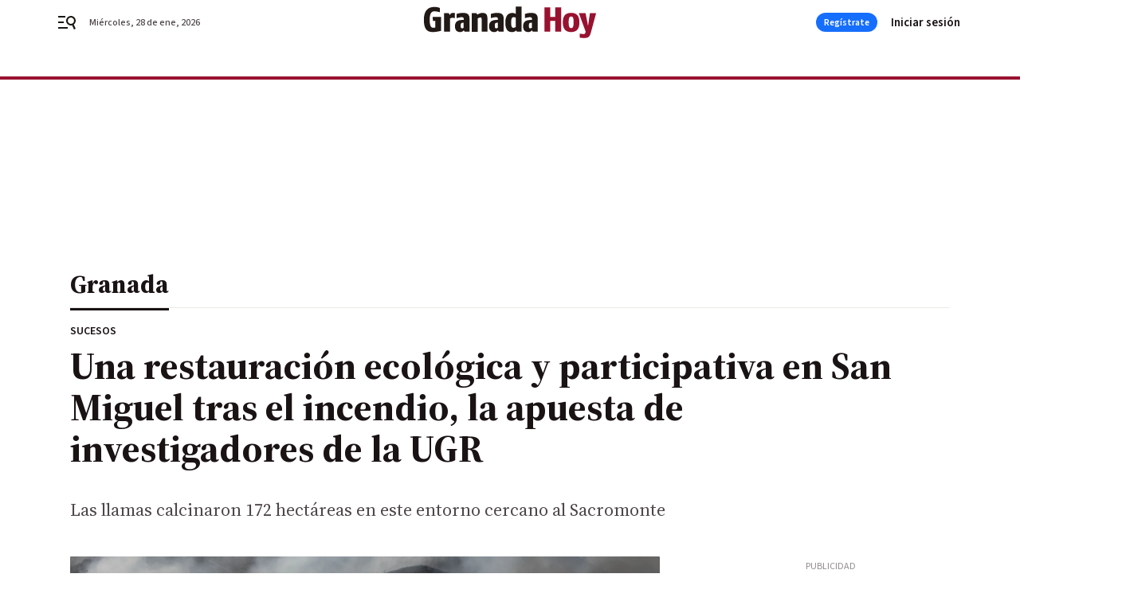

--- FILE ---
content_type: text/html; charset=UTF-8
request_url: https://www.granadahoy.com/granada/restauracion-San-Miguel-incendio-investigadores-UGR_0_1690031402.html
body_size: 41196
content:



<!doctype html>
<html lang="es">
<head>
    <!-- bbnx generated at 2026-01-28T05:21:54+01:00 -->
    <meta charset="UTF-8">
    <meta name="viewport" content="width=device-width, initial-scale=1.0">
    <meta http-equiv="X-UA-Compatible" content="ie=edge">
    <meta name="generator" content="BBT bCube NX">

    <link rel="preconnect" href="https://fonts.googleapis.com">
<link rel="preconnect" href="https://fonts.gstatic.com" crossorigin>
<link href="https://fonts.googleapis.com/css2?family=Source+Sans+3:ital,wght@0,200..900;1,200..900&family=Source+Serif+4:ital,opsz,wght@0,8..60,200..900;1,8..60,200..900&display=swap" rel="stylesheet">

    <link rel="preload" href="/granadahoy/vendor.h-9f04c90ba4f98b79ed48.js" as="script">
    <link rel="preload" href="/granadahoy/app.h-95654bfe6b65e8a6003d.js" as="script">
    <link rel="preload" href="/granadahoy/app.h-873f182109d707a5c3a3.css" as="style">

    <title>Una restauración ecológica y participativa en San Miguel tras el incendio, la apuesta de investigadores de la UGR</title>
    <meta name="description" content="Las llamas calcinaron 172 hectáreas en este entorno cercano al Sacromonte">            <link rel="canonical" href="https://www.granadahoy.com/granada/restauracion-San-Miguel-incendio-investigadores-UGR_0_1690031402.html">    
            
            <meta property="article:modified_time" content="2022-06-05T12:16:39+02:00">                    <meta property="article:published_time" content="2022-06-05T12:16:39+02:00">                    <meta property="article:section" content="Granada">                    <meta property="article:tag" content="Sucesos Granada">                    <meta name="author" content="Efe">                    <meta http-equiv="Content-Type" content="text/html; charset=UTF-8">                    <meta name="generator" content="BBT bCube NX">                    <meta name="keywords" content="restauracion, San, Miguel, incendio, investigadores, UGR">                    <meta property="og:description" content="Las llamas calcinaron 172 hectáreas en este entorno cercano al Sacromonte">                    <meta property="og:image" content="https://static.grupojoly.com/clip/1f4f53ef-751a-4c5d-a3c6-1ed181e49421_facebook-aspect-ratio_default_0.jpg">                    <meta property="og:image:height" content="628">                    <meta property="og:image:width" content="1200">                    <meta property="og:site_name" content="Granada Hoy">                    <meta property="og:title" content="Una restauración ecológica y participativa en San Miguel tras el incendio, la apuesta de investigadores de la UGR">                    <meta property="og:type" content="article">                    <meta property="og:url" content="https://www.granadahoy.com/granada/restauracion-San-Miguel-incendio-investigadores-UGR_0_1690031402.html">                    <meta name="publisher" content="Granada Hoy">                    <meta http-equiv="refresh" content="600">                    <meta name="robots" content="index,follow,max-image-preview:large">                    <meta name="twitter:card" content="summary_large_image">                    <meta name="twitter:description" content="Las llamas calcinaron 172 hectáreas en este entorno cercano al Sacromonte">                    <meta name="twitter:image" content="https://static.grupojoly.com/clip/1f4f53ef-751a-4c5d-a3c6-1ed181e49421_twitter-aspect-ratio_default_0.jpg">                    <meta name="twitter:title" content="Una restauración ecológica y participativa en San Miguel tras el incendio, la apuesta de investigadores de la UGR">                    <link rel="shortcut icon" href="https://static.grupojoly.com/clip/2ffbd30a-88f4-4fad-91d9-16dbe65b35e5_source-aspect-ratio_default_0.jpg" type="image/x-icon">                    <link rel="apple-touch-icon" href="https://static.grupojoly.com/joly/public/file/2024/0918/09/app-launcher-granada.png">                    <link href="https://www.granadahoy.com/granada/restauracion-San-Miguel-incendio-investigadores-UGR_0_1690031402.amp.html" rel="amphtml">                    <meta property="mrf:canonical" content="https://www.granadahoy.com/granada/restauracion-San-Miguel-incendio-investigadores-UGR_0_1690031402.html">                    <meta property="mrf:authors" content="Efe">                    <meta property="mrf:sections" content="Granada">                    <meta property="mrf:tags" content="noticia_id:7545878">                    <meta property="mrf:tags" content="fechapublicacion:20220605">                    <meta property="mrf:tags" content="lastmodify:">                    <meta property="mrf:tags" content="layout:noticias">                    <meta property="mrf:tags" content="accesstype:abierto">                    <meta property="mrf:tags" content="seotag:sucesos-granada">                    <meta property="mrf:tags" content="keywords:restauracion;San;Miguel;incendio;investigadores;UGR">                    <meta property="mrf:tags" content="categoria:Granada">                    <meta property="mrf:tags" content="subcategoria:sinct">            
    
    <link rel="preconnect" href="https://static.grupojoly.com">
                                    <script type="application/ld+json">{"@context":"https:\/\/schema.org","@graph":[{"@context":"https:\/\/schema.org","@type":"NewsMediaOrganization","name":"Granada Hoy","url":"https:\/\/www.granadahoy.com","logo":{"@type":"ImageObject","url":"https:\/\/www.granadahoy.com\/static\/logos\/granadahoy.svg"},"sameAs":["https:\/\/www.facebook.com\/granadahoy\/","https:\/\/twitter.com\/granadahoy","https:\/\/www.instagram.com\/diariogranadahoy","https:\/\/www.youtube.com\/channel\/UCA9I6TSCxHK8dGvfmKNql9A"],"foundingDate":"2003-09-14T00:00:00+02:00","@id":"https:\/\/www.granadahoy.com#organization"},{"@context":"https:\/\/schema.org","@type":"BreadcrumbList","name":"Una restauraci\u00f3n ecol\u00f3gica y participativa en San Miguel tras el incendio, la apuesta de investigadores de la UGR","itemListElement":[{"@type":"ListItem","position":1,"item":{"@type":"CollectionPage","url":"https:\/\/www.granadahoy.com","name":"Granada Hoy","@id":"https:\/\/www.granadahoy.com"}},{"@type":"ListItem","position":2,"item":{"@type":"CollectionPage","url":"https:\/\/www.granadahoy.com\/granada\/","name":"Granada","@id":"https:\/\/www.granadahoy.com\/granada\/"}},{"@type":"ListItem","position":3,"item":{"@type":"WebPage","url":"https:\/\/www.granadahoy.com\/granada\/restauracion-San-Miguel-incendio-investigadores-UGR_0_1690031402.html","name":"Una restauraci\u00f3n ecol\u00f3gica y participativa en San Miguel tras el incendio, la apuesta de investigadores de la UGR","@id":"https:\/\/www.granadahoy.com\/granada\/restauracion-San-Miguel-incendio-investigadores-UGR_0_1690031402.html"}}],"@id":"https:\/\/www.granadahoy.com\/granada\/restauracion-San-Miguel-incendio-investigadores-UGR_0_1690031402.html#breadcrumb"},{"@context":"https:\/\/schema.org","@type":"NewsArticle","headline":"Una restauraci\u00f3n ecol\u00f3gica y participativa en San Miguel tras el incendio, la apuesta de investigadores de la UGR","url":"https:\/\/www.granadahoy.com:443\/granada\/restauracion-San-Miguel-incendio-investigadores-UGR_0_1690031402.html","image":[{"@type":"ImageObject","url":"https:\/\/static.grupojoly.com\/clip\/1f4f53ef-751a-4c5d-a3c6-1ed181e49421_source-aspect-ratio_1600w_0.jpg","width":1600,"height":1066,"name":"Dos senderistas contemplan el incendio en el cerro de San Miguel de Granada","author":{"@type":"Person","name":"Antonio L. Ju\u00e1rez \/ Photographerssports"}}],"datePublished":"2022-06-05T12:16:39+02:00","dateModified":"2022-06-05T12:16:39+02:00","publisher":{"@id":"https:\/\/www.granadahoy.com#organization"},"author":[{"@type":"Person","name":"Efe"}],"mainEntityOfPage":"https:\/\/www.granadahoy.com\/granada\/restauracion-San-Miguel-incendio-investigadores-UGR_0_1690031402.html","isAccessibleForFree":true,"articleSection":["Granada"],"articleBody":"Profesores e investigadores de Ecolog\u00eda de la Universidad de Granada han apostado por una restauraci\u00f3n ecol\u00f3gica y participativa del monte de San Miguel en Granada, tras el grave incendio originado hace justo una semana y que ha calcinado unas 172 hect\u00e1reas de un entorno \u00fanico cercano al Sacromonte. A trav\u00e9s de un escrito remitido a Efe Jorge Casto, Alexandro Leverkus y Fernando Morales-Rueda han reconocido en primer lugar la \"respuesta inmediata\" y \"ejemplar\" de la ciudadan\u00eda tras el desafortunado incendio. \"Desde el primer momento se han comenzado a organizar grupos de amigos, vecinos o asociaciones para tratar de ayudar a la restauraci\u00f3n de este entorno tan singular. Las administraciones tambi\u00e9n est\u00e1n mostrando un apoyo incondicional, y se est\u00e1n esbozando a toda velocidad planes para reforestar la zona\", han destacado. Seg\u00fan estos profesores e investigadores, todo esto tiene el indiscutible potencial de dinamizar las labores de restauraci\u00f3n y de recuperaci\u00f3n de un entorno patrimonial con el que la ciudadan\u00eda mantiene un \"enorme v\u00ednculo emocional\". Sin embargo, han advertido de que es com\u00fan que las labores de gesti\u00f3n y manejo tras un incendio que se aplican de forma rutinaria puedan generar m\u00e1s perjuicios que beneficios si no se considera el conjunto de factores que intervienen en la regeneraci\u00f3n del ecosistema. Por ello, han hecho un llamamiento a la necesidad de promover un \"di\u00e1logo sosegado y amplio\" entre todas las personas implicadas en la recuperaci\u00f3n del entorno de San Miguel Alto y Sacromonte sobre las medidas de gesti\u00f3n que deben tomarse y las que no en un proyecto de regeneraci\u00f3n ecol\u00f3gica de la zona incendiada y que fomente la participaci\u00f3n y cohesi\u00f3n del conjunto de la sociedad. Como ejemplo, se han referido a que ya se haya planteado la \"necesidad\" de eliminar los troncos quemados, una actividad que consideran \"desafortunadamente com\u00fan\" en la gesti\u00f3n post-incendio en Espa\u00f1a. \"Las labores de corte del arbolado y extracci\u00f3n de la madera suponen con frecuencia un da\u00f1o adicional al suelo y al conjunto del ecosistema que se est\u00e1 regenerando, pues aumentan la erosi\u00f3n, aplastan a muchas de las plantas y rebrotes que hayan aparecido hasta ese momento e incrementan las emisiones de carbono\", han indicado. Por el contrario, la madera quemada que queda tras el incendio proporciona una ligera sombra que ayuda a la supervivencia y crecimiento de las plantas, reduce la erosi\u00f3n, aporta nutrientes durante su descomposici\u00f3n, protege a las plantas de los herb\u00edvoros y es el sustrato en el que vive una ingente comunidad de aves, reptiles, hongos e insectos que dar\u00e1n esplendor y belleza al ecosistema al cabo de unos a\u00f1os. Tambi\u00e9n se est\u00e1 difundiendo igualmente la idea de la necesidad de plantar \u00e1rboles lo antes posible, lo que puede ser \"otro error\".  \"Plantar ser\u00e1 necesario, pero primero hay que ver cu\u00e1l es el potencial de regeneraci\u00f3n natural en cada zona del terreno afectado\", han a\u00f1adido. En definitiva, han defendido un plan de restauraci\u00f3n de precisi\u00f3n del conjunto del ecosistema, mucho m\u00e1s eficiente y econ\u00f3mico y que adem\u00e1s permita la implicaci\u00f3n de toda la ciudadan\u00eda. El Infoca dio por extinguido este jueves el incendio originado el pasado domingo en el Cerro de San Miguel, cuya \u00e1rea quemada la Junta de Andaluc\u00eda -seg\u00fan anunci\u00f3 la consejera de Desarrollo Sostenible, Carmen Crespo- quiere declarar zona afectada por emergencia de protecci\u00f3n civil. Por su presunta implicaci\u00f3n en el incendio fue arrestada una joven pareja, de 23 y 19 a\u00f1os, que habr\u00edan provocado el fuego de manera negligente con una barbacoa, y que posteriormente quedaron en libertad provisional con la obligaci\u00f3n de comparecer de manera peri\u00f3dica en sede judicial como investigados por un delito de incendio en esta fase inicial del proceso.","wordCount":657,"name":"Una restauraci\u00f3n ecol\u00f3gica y participativa en San Miguel tras el incendio, la apuesta de investigadores de la UGR","description":"Las llamas calcinaron 172 hect\u00e1reas en este entorno cercano al Sacromonte","keywords":["Sucesos Granada"],"contentLocation":[{"@type":"Place","name":"Granada"}]}]}</script>
                <!-- New cookie policies (Marfeel) -->
<script type="text/javascript">
    if (!window.didomiConfig) {
        window.didomiConfig = {};
    }
    if (!window.didomiConfig.notice) {
        window.didomiConfig.notice = {};
    }
    if (!window.didomiConfig.app) {
        window.didomiConfig.app = {};
    }

    // time in seconds pay to reject should be valid. In this example, one day in seconds is 86400.
    window.didomiConfig.app.deniedConsentDuration = 86400;
    window.didomiConfig.notice.enable = false;
</script>
<!-- End New cookie policies (Marfeel) -->

<!-- Didomi CMP -->
<script async type="text/javascript">window.gdprAppliesGlobally=true;(function(){function a(e){if(!window.frames[e]){if(document.body&&document.body.firstChild){var t=document.body;var n=document.createElement("iframe");n.style.display="none";n.name=e;n.title=e;t.insertBefore(n,t.firstChild)}
    else{setTimeout(function(){a(e)},5)}}}function e(n,r,o,c,s){function e(e,t,n,a){if(typeof n!=="function"){return}if(!window[r]){window[r]=[]}var i=false;if(s){i=s(e,t,n)}if(!i){window[r].push({command:e,parameter:t,callback:n,version:a})}}e.stub=true;function t(a){if(!window[n]||window[n].stub!==true){return}if(!a.data){return}
        var i=typeof a.data==="string";var e;try{e=i?JSON.parse(a.data):a.data}catch(t){return}if(e[o]){var r=e[o];window[n](r.command,r.parameter,function(e,t){var n={};n[c]={returnValue:e,success:t,callId:r.callId};a.source.postMessage(i?JSON.stringify(n):n,"*")},r.version)}}
        if(typeof window[n]!=="function"){window[n]=e;if(window.addEventListener){window.addEventListener("message",t,false)}else{window.attachEvent("onmessage",t)}}}e("__tcfapi","__tcfapiBuffer","__tcfapiCall","__tcfapiReturn");a("__tcfapiLocator");(function(e){
        var t=document.createElement("script");t.id="spcloader";t.type="text/javascript";t.async=true;t.src="https://sdk.privacy-center.org/"+e+"/loader.js?target="+document.location.hostname;t.charset="utf-8";var n=document.getElementsByTagName("script")[0];n.parentNode.insertBefore(t,n)})("6e7011c3-735d-4a5c-b4d8-c8b97a71fd01")})();</script>
<!-- End Didomi CMP -->
                                    <script>
    window.adMap = {"networkCode":"","adUnitPath":"","segmentation":{"site":"","domain":"https:\/\/www.granadahoy.com","id":"7545878","type":"content","subtype":"noticias","language":"es","category":["Granada"],"tags":["Sucesos Granada"],"authors":[],"geocont":""},"bannerTop":null,"bannerUnderHeader":{"type":"html","id":1000028,"slotType":"BANNER","minimumReservedHeightMobile":115,"minimumReservedHeightDesktop":265,"name":"Top, Int, Skin RC","active":true,"code":"<div id=\"top\" class=\"henneoHB\"><\/div>\n<div id=\"int\" class=\"henneoHB\"><\/div>\n<div id=\"skin\" class=\"henneoHB\"><\/div>"},"bannerFooter":null,"afterContent":null,"skyLeft":{"type":"html","id":1000027,"slotType":"SKY","minimumReservedHeightMobile":null,"minimumReservedHeightDesktop":600,"name":"Skyizda RC","active":true,"code":"<div id=\"skyizda\" class=\"henneoHB\"><\/div>"},"skyRight":{"type":"html","id":1000026,"slotType":"SKY","minimumReservedHeightMobile":null,"minimumReservedHeightDesktop":600,"name":"Skydcha RC","active":true,"code":"<div id=\"skydcha\" class=\"henneoHB\"><\/div>"},"outOfPage":null,"list":[{"index":3,"position":{"type":"html","id":1000058,"slotType":"RECTANGLE","minimumReservedHeightMobile":250,"minimumReservedHeightDesktop":450,"name":"Intext Contenidos Noticias GH","active":true,"code":"<div class=\"adv-intext\">\n<script>function a(r){try{for(;r.parent&&r!==r.parent;)r=r.parent;return r}catch(r){return null}}var n=a(window);if(n&&n.document&&n.document.body){var s=document.createElement(\"script\");s.setAttribute(\"data-gdpr-applies\", \"${gdpr}\");s.setAttribute(\"data-consent-string\", \"${gdpr_consent}\");s.src=\"https:\/\/static.sunmedia.tv\/integrations\/ab31bd4b-8504-478f-9cb5-f24e2f71b994\/ab31bd4b-8504-478f-9cb5-f24e2f71b994.js\",s.async=!0,n.document.body.appendChild(s)}<\/script> <\/script>\n<\/div>"}}],"vastUrl":"https:\/\/vast.sunmedia.tv\/df40fa1e-ea46-48aa-9f19-57533868f398?rnd=__timestamp__&gdpr=${gdpr}&gdpr_consent=${gdpr_consent}&referrerurl=__page-url__&rw=__player-width__&rh=__player-height__&cp.schain=${supply_chain}&t=${VALUE}","adMapName":"Admap Contenidos con columna derecha Desktop GH","underRecirculationBannerLeft":null,"underRecirculationBannerRight":null} || [];
    window.adMapMobile = {"networkCode":"","adUnitPath":"","segmentation":{"site":"","domain":"https:\/\/www.granadahoy.com","id":"7545878","type":"content","subtype":"noticias","language":"es","category":["Granada"],"tags":["Sucesos Granada"],"authors":[],"geocont":""},"bannerTop":{"type":"html","id":1000024,"slotType":"BANNER","minimumReservedHeightMobile":115,"minimumReservedHeightDesktop":265,"name":"Top, Int RC","active":true,"code":"<div id=\"top\" class=\"henneoHB\"><\/div>\n<div id=\"int\" class=\"henneoHB\"><\/div>"},"bannerUnderHeader":null,"bannerFooter":null,"afterContent":null,"skyLeft":null,"skyRight":null,"outOfPage":null,"list":[{"index":3,"position":{"type":"html","id":1000013,"slotType":"RECTANGLE","minimumReservedHeightMobile":600,"minimumReservedHeightDesktop":600,"name":"Right1 RC","active":true,"code":"<div class=\"henneoHB henneoHB-right\" ><\/div>"}},{"index":6,"position":{"type":"html","id":1000058,"slotType":"RECTANGLE","minimumReservedHeightMobile":250,"minimumReservedHeightDesktop":450,"name":"Intext Contenidos Noticias GH","active":true,"code":"<div class=\"adv-intext\">\n<script>function a(r){try{for(;r.parent&&r!==r.parent;)r=r.parent;return r}catch(r){return null}}var n=a(window);if(n&&n.document&&n.document.body){var s=document.createElement(\"script\");s.setAttribute(\"data-gdpr-applies\", \"${gdpr}\");s.setAttribute(\"data-consent-string\", \"${gdpr_consent}\");s.src=\"https:\/\/static.sunmedia.tv\/integrations\/ab31bd4b-8504-478f-9cb5-f24e2f71b994\/ab31bd4b-8504-478f-9cb5-f24e2f71b994.js\",s.async=!0,n.document.body.appendChild(s)}<\/script> <\/script>\n<\/div>"}},{"index":10,"position":{"type":"html","id":1000014,"slotType":"RECTANGLE","minimumReservedHeightMobile":600,"minimumReservedHeightDesktop":600,"name":"Right2 RC","active":true,"code":"<div class=\"henneoHB henneoHB-right\" ><\/div>"}},{"index":14,"position":{"type":"html","id":1000015,"slotType":"RECTANGLE","minimumReservedHeightMobile":600,"minimumReservedHeightDesktop":600,"name":"Right3 RC","active":true,"code":"<div class=\"henneoHB henneoHB-right\" ><\/div>"}},{"index":18,"position":{"type":"html","id":1000016,"slotType":"RECTANGLE","minimumReservedHeightMobile":600,"minimumReservedHeightDesktop":600,"name":"Right4 RC","active":true,"code":"<div class=\"henneoHB henneoHB-right\" ><\/div>"}}],"vastUrl":"https:\/\/vast.sunmedia.tv\/df40fa1e-ea46-48aa-9f19-57533868f398?rnd=__timestamp__&gdpr=${gdpr}&gdpr_consent=${gdpr_consent}&referrerurl=__page-url__&rw=__player-width__&rh=__player-height__&cp.schain=${supply_chain}&t=${VALUE}","adMapName":"Admap Contenidos Mobile GH","underRecirculationBannerLeft":null,"underRecirculationBannerRight":null} || [];
</script>
                        
            <!-- Tag per site - Google Analytics -->

    
    <!-- Google Analytics -->
    <script>
        window.dataLayer = window.dataLayer || [];
        window.dataLayer.push({
                        'site': 'grh',                        'categoria': 'Granada',                        'subcategoria': '',                        'secundarias': '',                        'section': 'Granada',                        'platform': 'Desktop',                        'layout': 'noticias',                        'createdby': '',                        'titular': 'Una-restauración-ecológica-y-participativa-en-San-Miguel-tras-el-incendio,-la-apuesta-de-investigadores-de-la-UGR',                        'fechapublicacion': '20220605',                        'lastmodify': '',                        'keywords': 'restauracion,San,Miguel,incendio,investigadores,UGR',                        'noticia_id': '7545878',                        'seotag': 'sucesos-granada',                        'title': 'Una restauración ecológica y participativa en San Miguel tras el incendio, la apuesta de investigadores de la UGR',                        'firma': 'Efe',                        'media_id': '409',                        'author': '',                        'user': '',                        'image': 'https://static.grupojoly.com/clip/1f4f53ef-751a-4c5d-a3c6-1ed181e49421_16-9-aspect-ratio_25p_0.jpg',                        'canonical': 'https://www.granadahoy.com/granada/restauracion-San-Miguel-incendio-investigadores-UGR_0_1690031402.html',                        'template': 'normal',                        'op_column': '',                        'fechadeactualizacion': '2022-06-05 12:16:39',                        'accesstype': 'abierto',                        'mediatype': '',                        'user_logged': '0',                        'user_id': '',                        'ga_id': '',                        'su': '',                        'kid': ''                    });
    </script>
    <script>
    function updateDataLayerPlatform() {
        const isMobile = detectMob();
        if (isMobile) {
            window.dataLayer.push({ 'platform': 'Mobile' });
        }
    }

    function detectMob() {
        const toMatch = [
            /Android/i,
            /webOS/i,
            /iPhone/i,
            /iPad/i,
            /iPod/i,
            /BlackBerry/i,
            /Windows Phone/i
        ];

        return toMatch.some((toMatchItem) => {
            return navigator.userAgent.match(toMatchItem);
        });
    }

    updateDataLayerPlatform();
    </script>

    <!-- Google Tag Manager -->
    <script>
    window.jolTagManagerId = "GTM-57FMMR";
    (function (w, d, s, l, i) {
        w[l] = w[l] || [];
        w[l].push({ 'gtm.start': new Date().getTime(), event: 'gtm.js' });
        const f = d.getElementsByTagName(s)[0],
            j = d.createElement(s),
            dl = l != 'dataLayer' ? '&l=' + l : '';
        j.src = 'https://www.googletagmanager.com/gtm.js?id=' + i + dl;
        j.async = 'true';
        f.parentNode.insertBefore(j, f);
    })(window, document, 'script', 'dataLayer', 'GTM-57FMMR');
    </script>
    <!-- End Google Tag Manager -->

<!-- Google Tag Manager (Alayans -> Addoor) - https://mgr.bitban.com/issues/129004 -->
<script>(function(w,d,s,l,i){w[l]=w[l]||[]; w[l].push({'gtm.start':new Date().getTime(), event:'gtm.js'});var f=d.getElementsByTagName(s)[0],j=d.createElement(s), dl=l!='dataLayer'?'&l='+l:'';j.async=true;j.src='https://www.googletagmanager.com/gtm.js?id='+i+dl;f.parentNode.insertBefore(j,f);
    })(window,document, 'script', 'dataLayer', 'GTM-P3BNRJ4L'); </script>
<!-- End Google Tag Manager -->
    
                        <style>
        #related-7545878 {
            display: none;
        }
    </style>
    <link rel="preload" href="/granadahoy/brick/hot-topics-joly-default-brick.h-7149aa2a336c4862a095.css" as="style"><link rel="preload" href="/granadahoy/brick/header-joly-default-brick.h-4972c2703dc6736c9dcb.css" as="style"><link rel="preload" href="/granadahoy/brick/footer-joly-default-brick.h-23081ad91b02830b2baf.css" as="style"><link rel='stylesheet' href='/granadahoy/brick/hot-topics-joly-default-brick.h-7149aa2a336c4862a095.css'><link rel='stylesheet' href='/granadahoy/brick/header-joly-default-brick.h-4972c2703dc6736c9dcb.css'><link rel='stylesheet' href='/granadahoy/brick/footer-joly-default-brick.h-23081ad91b02830b2baf.css'>

    <link rel="stylesheet" href="/granadahoy/app.h-873f182109d707a5c3a3.css">

                
                                
                    <!-- Seedtag Config -->

<script defer>

function getCookieForSeedtag(name) {
    const cookies = document.cookie.split(";");
    for (let cookie of cookies) {
        cookie = cookie.trim();
        if (cookie.startsWith(name + "=")) {
            try {
                return decodeURIComponent(cookie.substring(name.length + 1));
            } catch (e) {
                return "";
            }
        }
    }
    return "";
}

setTimeout(() => {
    const userSessionCookie = getCookieForSeedtag('nx-session-user');
    let isSubscriber = false;
    if (userSessionCookie) {
        try {
            const userData = JSON.parse(userSessionCookie);
            if (userData && userData.type && userData.type.toString() === '2') {
                isSubscriber = true;
            }
        } catch (e) {
            console.error("Integration Error: Error parsing user session cookie.", e);
        }
    }

    if (!isSubscriber) {
        !function(){window.hb_now=Date.now();var e=document.getElementsByTagName("script")[0],t="https://hb.20m.es/stable/config/grupojoly.com/desktop-mobile.min.js";
        window.location.search.match(/hb_test=true/)&&(t=t.replace("/stable/","/test/"));var n=document.createElement("script");n.async=!0,n.src=t,e.parentNode.insertBefore(n,e)}();
    }
}, 500);

</script>
<!-- Indigitall -->
<script defer type="text/javascript" src="/static/indigitall/sdk.min.js"></script>
<script defer type="text/javascript" src="/static/indigitall/worker.min.js"></script>
<!-- GFK -->

    
    <script defer type="text/javascript">
        var gfkS2sConf = {
            media: "GranadahoyWeb",
            url: "//es-config.sensic.net/s2s-web.js",
            type:     "WEB",
            logLevel: "none"
        };

        (function (w, d, c, s, id, v) {
            if (d.getElementById(id)) {
                return;
            }

            w.gfkS2sConf = c;
            w[id] = {};
            w[id].agents = [];
            var api = ["playStreamLive", "playStreamOnDemand", "stop", "skip", "screen", "volume", "impression"];
            w.gfks = (function () {
                function f(sA, e, cb) {
                    return function () {
                        sA.p = cb();
                        sA.queue.push({f: e, a: arguments});
                    };
                }
                function s(c, pId, cb) {
                    var sA = {queue: [], config: c, cb: cb, pId: pId};
                    for (var i = 0; i < api.length; i++) {
                        var e = api[i];
                        sA[e] = f(sA, e, cb);
                    }
                    return sA;
                }
                return s;
            }());
            w[id].getAgent = function (cb, pId) {
                var a = {
                    a: new w.gfks(c, pId || "", cb || function () {
                        return 0;
                    })
                };
                function g(a, e) {
                    return function () {
                        return a.a[e].apply(a.a, arguments);
                    }
                }
                for (var i = 0; i < api.length; i++) {
                    var e = api[i];
                    a[e] = g(a, e);
                }
                w[id].agents.push(a);
                return a;
            };

            var lJS = function (eId, url) {
                var tag = d.createElement(s);
                var el = d.getElementsByTagName(s)[0];
                tag.id = eId;
                tag.async = true;
                tag.type = 'text/javascript';
                tag.src = url;
                el.parentNode.insertBefore(tag, el);
            };

            if (c.hasOwnProperty(v)) {lJS(id + v, c[v]);}
            lJS(id, c.url);
        })(window, document, gfkS2sConf, 'script', 'gfkS2s', 'visUrl');
    </script>
    <script defer type="text/javascript">
        var agent = gfkS2s.getAgent();
        let c1 = window.location.hostname.replace("www.", "");
        let c2 = "homepage";
        if (window.location.pathname.length > 1) {
            c2 = window.location.pathname;
            if (window.location.pathname.lastIndexOf("/") > 0) {
                c2 = window.location.pathname.substring(1, window.location.pathname.lastIndexOf("/"));
            }
        }
        var customParams = {
            c1: c1,
            c2: c2
        }

        agent.impression("default", customParams);
    </script>
<!-- Marfeel head-->
<script defer type="text/javascript">
    function e(e){var t=!(arguments.length>1&&void 0!==arguments[1])||arguments[1],c=document.createElement("script");c.src=e,t?c.type="module":(c.async=!0,c.type="text/javascript",c.setAttribute("nomodule",""));var n=document.getElementsByTagName("script")[0];n.parentNode.insertBefore(c,n)}function t(t,c,n){var a,o,r;null!==(a=t.marfeel)&&void 0!==a||(t.marfeel={}),null!==(o=(r=t.marfeel).cmd)&&void 0!==o||(r.cmd=[]),t.marfeel.config=n,t.marfeel.config.accountId=c;var i="https://sdk.mrf.io/statics";e("".concat(i,"/marfeel-sdk.js?id=").concat(c),!0),e("".concat(i,"/marfeel-sdk.es5.js?id=").concat(c),!1)}!function(e,c){var n=arguments.length>2&&void 0!==arguments[2]?arguments[2]:{};t(e,c,n)}(window,3358,{} /*config*/);
</script>

<!-- Interstitial Adgage -->
    <script defer src="https://cdn.adkaora.space/grupojoly/generic/prod/adk-init.js" data-version="v3" type="text/javascript"></script>
<!-- Besocy head -->
<script>
(function(d,s,id,h,t){
    var js,r,djs = d.getElementsByTagName(s)[0];
    if (d.getElementById(id)) {return;}
    js = d.createElement('script');js.id =id;js.async=1;
    js.h=h;js.t=t;
    r=encodeURI(btoa(d.referrer));
    js.src="//"+h+"/pixel/js/"+t+"/"+r;
    djs.parentNode.insertBefore(js, djs);
}(document, 'script', 'dogtrack-pixel','joly.spxl.socy.es', 'JOLYOzD0eCrpfv'));
</script>
<!-- Besocy head -->

<script>
    function getCookie(name) {
        const cookies = document.cookie.split(";");
        for (let cookie of cookies) {
            cookie = cookie.trim();
            if (cookie.startsWith(name + "=")) {
                try {
                    return decodeURIComponent(cookie.substring(name.length + 1));
                } catch (e) {
                    return "";
                }
            }
        }
        return "";
    }

    let isSubscriber = false;
    const userSessionCookie = getCookie('nx-session-user');

    let parsedUserData = null;

    if (userSessionCookie) {
        try {
            const userData = JSON.parse(userSessionCookie);
            parsedUserData = userData;

            if (userData && userData.type && userData.type.toString() === '2') {
                isSubscriber = true;
            }

            document.addEventListener("DOMContentLoaded", function() {
                const headerbtnsubscription = document.getElementById('headerbtnsubscription');
                if (headerbtnsubscription) {
                    if (isSubscriber) {
                        headerbtnsubscription.style.display = 'none';
                    } else {
                        headerbtnsubscription.style.display = 'flex';
                    }
                }
            });
        } catch (e) {
            console.error("Integration Error: Error parsing user session cookie.", e);
        }
    }

        </script>
<!-- Permutive -->


        
<script defer type="text/javascript" src="https://cdns.gigya.com/js/gigya.js?apiKey=3_xnGDOKQhlk3AWEjt52tCmRrZVTZ1lkV38S2Uw4B591rLt7tBR946DRiqNdGtbWqD">
    {
        'lang': 'es',
        'sessionExpiration': 2592000,
    }
</script>
        
    <style>@media all and (max-width: 768px) {#id-bannerTop { min-height: 115px; }} </style>
<style>@media all and (min-width: 769px) {#id-bannerUnderHeader { min-height: 265px; }} </style>
<style>@media all and (min-width: 1100px) {#id-1000058-advertising--desktop { min-height: 486px; }} </style>
<style>@media all and (max-width: 1099px) {#id-1000013-advertising--mobile { min-height: 636px; }} </style>
<style>@media all and (max-width: 1099px) {#id-1000058-advertising--mobile { min-height: 286px; }} </style>
<style>@media all and (max-width: 1099px) {#id-1000014-advertising--mobile { min-height: 636px; }} </style>

    <script>
    function getCookie(name) {
        const cookies = document.cookie.split(";");
        for (let cookie of cookies) {
            cookie = cookie.trim();
            if (cookie.startsWith(name + "=")) {
                try {
                    return decodeURIComponent(cookie.substring(name.length + 1));
                } catch (e) {
                    return "";
                }
            }
        }
        return "";
    }
    let isSubscriberCaseAdWall = false;
    const userSessionCookie = getCookie('nx-session-user');
    if (userSessionCookie) {
        try {
            const userData = JSON.parse(userSessionCookie);
            if (userData && userData.type && userData.type.toString() === '2') {
                isSubscriberCaseAdWall = true;
            }
        } catch (e) {
            console.error("Integration Error: Error parsing user session cookie.", e);
        }
    }
    window.yieldMasterCmd = window.yieldMasterCmd || [];
    window.yieldMasterCmd.push(function() { window.yieldMaster.init({ pageVersionAutodetect: true, enableAdUnits: isSubscriberCaseAdWall ? [] : ['GDH_ADWALL'] }); });
</script>
</head>


<body class="web-mode granadahoy  sky-grid sky-grid-content">

  
      <!-- Global site tag (gtag.js) - Google Analytics -->

    <!-- Google Tag Manager (noscript) -->
    <noscript><iframe src="https://www.googletagmanager.com/ns.html?id=GTM-57FMMR"
                      height="0" width="0" style="display:none;visibility:hidden"></iframe></noscript>
    <!-- End Google Tag Manager (noscript) -->
  
        
            <!-- Begin comScore Tag -->
        <script>
            var _comscore = _comscore || [];
            _comscore.push({ c1: "2", c2: "14621244" });
            (function() {
                var s = document.createElement("script"), el = document.getElementsByTagName("script")[0]; s.async = true;
                s.src = "https://sb.scorecardresearch.com/cs/14621244/beacon.js";
                el.parentNode.insertBefore(s, el);
            })();
        </script>
        <noscript>
            <img src="https://sb.scorecardresearch.com/p?c1=2&c2=14621244&cv=3.6&cj=1" alt="comScore">
        </noscript>
        <!-- End comScore Tag -->
    
  
  
<div id="app">
    <page-variables :content-id="7545878"                    :running-in-showroom="false"
                    :site-url="&quot;https:\/\/www.granadahoy.com&quot;"
                    :site="{&quot;id&quot;:18,&quot;name&quot;:&quot;Granada Hoy&quot;,&quot;alias&quot;:&quot;granadahoy&quot;,&quot;url&quot;:&quot;https:\/\/www.granadahoy.com&quot;,&quot;staticUrl&quot;:null,&quot;scheme&quot;:&quot;https&quot;,&quot;mediaId&quot;:8}"
                    :preview="false"
                    :feature-flags="{&quot;CmsAuditLog.enabled&quot;:true,&quot;ManualContentIdInBoardsAndComposition.enabled&quot;:true,&quot;ShowLanguageToolFAB.Enabled&quot;:true}"></page-variables>
                                            <nx-paywall-manager :content-id="7545878"></nx-paywall-manager>
            <nx-paywall-version-testing></nx-paywall-version-testing>
            
            
                        <aside id="id-bannerTop" data-ad-type="bannerTop">
                <nx-advertising-position type="bannerTop"></nx-advertising-position>
            </aside>
            
            
            
        
            <div class="top_container">
                        <nav aria-label="Saltar al contenido">
                <a href="#content-body" tabindex="0" class="sr-only gl-accessibility">Ir al contenido</a>
            </nav>
            
                                            
                

            
                                            
                
<nx-header-joly-default inline-template>
    <header class="bbnx-header granadahoy   "
            :class="{
            'sticky': this.headerSticky,
            'stickeable': this.headerStickable,
            'open_menu': this.openMenu,
            'open_search': this.openSearch }">
        <div class="bbnx-header-wrapper">
            <button class="burger"
                    aria-expanded="false"
                    @click.stop="toggleMenu"
                    aria-label="header.menu.open">
                <span class="sr-only">header.menu.open</span>
                <svg width="24" height="24" viewBox="0 0 24 24" fill="none" xmlns="http://www.w3.org/2000/svg">
<path fill-rule="evenodd" clip-rule="evenodd" d="M10 4H1V6H10V4ZM13 18H1V20H13V18ZM1 11H8V13H1V11ZM22.6453 12.0163C23.7635 8.89772 22.15 5.46926 19.0388 4.35308C15.9275 3.23699 12.4933 4.85461 11.3627 7.96875C10.2322 11.0829 11.8322 14.5178 14.939 15.6462C16.1126 16.0666 17.3318 16.0999 18.4569 15.8118L20.8806 21L22.9881 20.0095L20.5604 14.812C21.4838 14.1292 22.2237 13.1761 22.6453 12.0163ZM13.3081 8.64794C14.061 6.60972 16.3173 5.56022 18.3531 6.30143C20.3991 7.05629 21.4422 9.32957 20.6794 11.3795L20.6208 11.5266C19.8047 13.463 17.6031 14.4318 15.6213 13.6973C13.5898 12.9445 12.5552 10.6862 13.3081 8.64794Z" fill="#1A1813"/>
</svg>

            </button>
            <span class="register-date register-date--xl A-100-500-500-N" v-text="dateTimeNow"></span>
                        <a href="/" class="logo" title="Ir a Granada Hoy">
                                                            <svg width="400" height="74" viewBox="0 0 400 74" fill="none" xmlns="http://www.w3.org/2000/svg">
<path d="M318.641 58.963H305.106V33.8043H293.613V58.963H280.077V2.1353H293.613V24.4829H305.106V2.1353H318.641V58.9687M361.17 37.1301C361.17 55.7786 351.849 59.6078 341.888 59.6078C331.928 59.6078 322.606 55.524 322.606 37.1301C322.606 18.7362 331.803 15.1615 341.888 15.1615C351.724 15.0314 361.046 18.8663 361.17 37.1301ZM347.635 37.1301C347.635 25.7612 345.972 23.7193 341.888 23.7193C338.059 23.7193 336.142 26.0157 336.142 37.1301C336.142 48.2445 338.568 50.5409 341.888 50.5409C345.209 50.5409 347.635 48.4991 347.635 37.1301ZM399.994 15.8006L387.353 62.1587C384.672 71.8648 380.328 73.5277 372.285 73.5277C368.834 73.5277 365.26 73.2732 361.815 72.7641L361.685 63.4427C361.685 63.4427 368.071 64.2063 370.882 64.2063C373.308 64.2063 374.332 63.8217 374.971 61.3952L375.611 58.7141L359.903 15.8006H375.356L381.227 45.4277L385.571 15.6706L400 15.8006H399.994Z" fill="#981230"/>
<path d="M39.9723 56.7911C39.9723 56.7911 29.6271 59.6022 21.8385 59.6022C13.1563 59.6022 0 59.0931 0 31.1233C0 4.9408 14.8136 1.36609 24.7798 1.36609C32.8229 1.36609 37.4213 3.92269 37.4213 3.92269V13.7531C33.3376 12.3504 28.9936 11.4567 24.6497 11.4567C18.3939 11.4567 13.5409 14.6468 13.5409 31.3778C13.5409 48.1088 18.1394 49.7661 22.0987 49.7661C23.6316 49.6416 25.1644 49.5116 26.6972 49.1269V33.7987H21.205L20.3114 24.4773H39.9779V56.7854M72.0315 27.4128C70.2442 26.7737 68.3268 26.5192 66.5394 26.5192C64.3674 26.5192 62.3255 27.1583 60.6626 28.4366V58.9574H47.1274V15.9251H57.9816L59.899 20.3935C59.899 20.3935 61.6864 15.1559 67.5632 15.1559C69.096 15.1559 70.7533 15.4104 72.1617 15.9195L72.0315 27.4128ZM94.7638 58.8273L92.7219 55.6372C90.8044 58.1938 87.7388 59.5965 84.6788 59.721C79.6957 59.721 72.1617 58.3182 72.1617 45.8011C72.1617 33.284 82.7613 31.6267 88.3836 31.6267H92.473V28.6911C92.473 26.2646 91.4492 25.1164 88.0046 25.1164C83.7908 25.1164 76.1266 27.4128 76.1266 27.4128V17.5767C76.1266 17.5767 83.4062 15.1502 90.8158 15.1502C99.498 15.1502 106.014 17.5767 106.014 28.1764V58.8273H94.7638ZM92.4674 38.0125L89.9108 38.1426C86.5906 38.2727 85.4424 39.6754 85.4424 45.292C85.4424 49.8905 86.7207 51.1688 88.7626 51.1688C90.0409 51.0387 91.3192 50.5297 92.4674 49.7661V38.0125ZM147.638 58.9574H134.103V29.3303C134.103 26.6492 133.594 25.88 131.422 25.88C128.61 25.88 125.036 27.9219 125.036 27.9219V59.0818H111.24V15.9251H121.97L124.527 19.2453C127.847 16.6887 131.936 15.1559 136.275 15.1559C143.554 15.1559 147.513 18.7306 147.513 26.5248L147.643 58.963L147.638 58.9574ZM185.184 58.8273H173.945L171.903 55.6372C169.985 58.1938 166.92 59.5965 163.854 59.721C158.871 59.721 151.337 58.3182 151.337 45.8011C151.337 33.284 161.937 31.6267 167.553 31.6267H171.767V28.6911C171.767 26.2646 170.743 25.1164 167.299 25.1164C163.085 25.1164 155.421 27.4128 155.421 27.4128V17.5767C155.421 17.5767 162.7 15.1502 170.11 15.1502C178.792 15.1502 185.308 17.5767 185.308 28.1764L185.178 58.8273H185.184ZM171.648 38.0125L169.092 38.1426C165.772 38.2727 164.623 39.6754 164.623 45.292C164.623 49.8905 165.902 51.1688 167.944 51.1688C169.346 51.0387 170.625 50.5297 171.648 49.7661V38.0125ZM226.949 58.8273H216.095L214.307 55.8917C211.881 58.4483 208.431 59.8511 204.986 59.721C199.109 59.721 189.149 58.4427 189.149 37.4978C189.149 16.553 200.772 15.2747 206.264 15.2747C208.821 15.2747 211.242 16.0382 213.289 17.4466V0.472412H226.824L226.955 58.833L226.949 58.8273ZM213.414 47.9731V26.259C212.011 25.4954 210.478 25.1108 208.945 25.1108C205.116 25.1108 202.689 26.3891 202.689 37.4978C202.689 48.6066 204.986 49.8849 208.306 49.8849C210.224 49.6303 212.011 48.9912 213.414 47.9674V47.9731ZM253.007 58.9574L250.965 55.6372C249.048 58.1938 245.988 59.5965 242.922 59.721C237.939 59.721 230.405 58.3182 230.405 45.8011C230.405 33.284 241.005 31.6267 246.627 31.6267H250.841V28.6911C250.841 26.2646 249.817 25.1164 246.372 25.1164C242.158 25.1164 234.494 27.4128 234.494 27.4128V17.5767C234.494 17.5767 241.774 15.1502 249.183 15.1502C257.866 15.1502 264.382 17.5767 264.382 28.1764L264.251 58.9574H253.007ZM250.711 38.0125L248.154 38.1426C244.834 38.2727 243.686 39.6754 243.686 45.292C243.686 49.8905 244.964 51.1688 247.006 51.1688C248.284 51.0387 249.562 50.5297 250.711 49.7661V38.0125Z" fill="#211915"/>
</svg>

                                                    </a>
                            <ul class="navigation">
                                            <li class="navigation-item">
                                                            <a class="navigation-item-title A-200-700-500-C" title="Granada"
                                   href="https://www.granadahoy.com/granada/"
                                                                      rel="noreferrer">
                                   Granada
                                                                   </a>
                                                                                </li>
                                            <li class="navigation-item">
                                                            <a class="navigation-item-title A-200-700-500-C" title="Provincia"
                                   href="https://www.granadahoy.com/provincia/"
                                                                      rel="noreferrer">
                                   Provincia
                                                                          <span class="navigation-item-icon"><svg height="5" viewBox="0 0 10 5" width="10" xmlns="http://www.w3.org/2000/svg"><path d="m0 0 5 5 5-5z"/></svg>
</span>
                                                                   </a>
                                                                                        <ul class="navigation-item-children" aria-expanded="true">
                                                                            <li>
                                                                                            <a class="navigation-item-children-title A-200-300-500-N"
                                                   title="Costa Tropical"
                                                   href="https://www.granadahoy.com/costa_tropical/"
                                                                                                       rel="noreferrer">
                                                   Costa Tropical
                                                </a>
                                                                                    </li>
                                                                            <li>
                                                                                            <a class="navigation-item-children-title A-200-300-500-N"
                                                   title="Sierra Nevada"
                                                   href="https://www.granadahoy.com/sierra_nevada/"
                                                                                                       rel="noreferrer">
                                                   Sierra Nevada
                                                </a>
                                                                                    </li>
                                                                    </ul>
                                                    </li>
                                            <li class="navigation-item">
                                                            <a class="navigation-item-title A-200-700-500-C" title="Vivir"
                                   href="https://www.granadahoy.com/vivir/"
                                                                      rel="noreferrer">
                                   Vivir
                                                                   </a>
                                                                                </li>
                                            <li class="navigation-item">
                                                            <a class="navigation-item-title A-200-700-500-C" title="Andalucía"
                                   href="https://www.granadahoy.com/andalucia/"
                                                                      rel="noreferrer">
                                   Andalucía
                                                                          <span class="navigation-item-icon"><svg height="5" viewBox="0 0 10 5" width="10" xmlns="http://www.w3.org/2000/svg"><path d="m0 0 5 5 5-5z"/></svg>
</span>
                                                                   </a>
                                                                                        <ul class="navigation-item-children" aria-expanded="true">
                                                                            <li>
                                                                                            <a class="navigation-item-children-title A-200-300-500-N"
                                                   title="Almería"
                                                   href="https://www.diariodealmeria.es/almeria/"
                                                   target="_blank"                                                    rel="noreferrer">
                                                   Almería
                                                </a>
                                                                                    </li>
                                                                            <li>
                                                                                            <a class="navigation-item-children-title A-200-300-500-N"
                                                   title="Cádiz"
                                                   href="https://www.diariodecadiz.es/cadiz/"
                                                   target="_blank"                                                    rel="noreferrer">
                                                   Cádiz
                                                </a>
                                                                                    </li>
                                                                            <li>
                                                                                            <a class="navigation-item-children-title A-200-300-500-N"
                                                   title="Córdoba"
                                                   href="https://www.eldiadecordoba.es/cordoba/"
                                                   target="_blank"                                                    rel="noreferrer">
                                                   Córdoba
                                                </a>
                                                                                    </li>
                                                                            <li>
                                                                                            <a class="navigation-item-children-title A-200-300-500-N"
                                                   title="Granada"
                                                   href="https://www.granadahoy.com/granada/"
                                                                                                       rel="noreferrer">
                                                   Granada
                                                </a>
                                                                                    </li>
                                                                            <li>
                                                                                            <a class="navigation-item-children-title A-200-300-500-N"
                                                   title="Huelva"
                                                   href="https://www.huelvainformacion.es/huelva/"
                                                   target="_blank"                                                    rel="noreferrer">
                                                   Huelva
                                                </a>
                                                                                    </li>
                                                                            <li>
                                                                                            <a class="navigation-item-children-title A-200-300-500-N"
                                                   title="Jaén"
                                                   href="https://www.jaenhoy.es/jaen/"
                                                   target="_blank"                                                    rel="noreferrer">
                                                   Jaén
                                                </a>
                                                                                    </li>
                                                                            <li>
                                                                                            <a class="navigation-item-children-title A-200-300-500-N"
                                                   title="Málaga"
                                                   href="https://www.malagahoy.es/malaga/"
                                                   target="_blank"                                                    rel="noreferrer">
                                                   Málaga
                                                </a>
                                                                                    </li>
                                                                            <li>
                                                                                            <a class="navigation-item-children-title A-200-300-500-N"
                                                   title="Sevilla"
                                                   href="https://www.diariodesevilla.es/sevilla/"
                                                   target="_blank"                                                    rel="noreferrer">
                                                   Sevilla
                                                </a>
                                                                                    </li>
                                                                    </ul>
                                                    </li>
                                            <li class="navigation-item">
                                                            <a class="navigation-item-title A-200-700-500-C" title="Economía"
                                   href="https://www.granadahoy.com/economia/"
                                                                      rel="noreferrer">
                                   Economía
                                                                   </a>
                                                                                </li>
                                            <li class="navigation-item">
                                                            <a class="navigation-item-title A-200-700-500-C" title="Actual"
                                   href="https://www.granadahoy.com/ocio/"
                                                                      rel="noreferrer">
                                   Actual
                                                                          <span class="navigation-item-icon"><svg height="5" viewBox="0 0 10 5" width="10" xmlns="http://www.w3.org/2000/svg"><path d="m0 0 5 5 5-5z"/></svg>
</span>
                                                                   </a>
                                                                                        <ul class="navigation-item-children" aria-expanded="true">
                                                                            <li>
                                                                                            <a class="navigation-item-children-title A-200-300-500-N"
                                                   title="Festival de Granada"
                                                   href="https://www.granadahoy.com/festival_internacional_de_musica_y_danza/"
                                                                                                       rel="noreferrer">
                                                   Festival de Granada
                                                </a>
                                                                                    </li>
                                                                    </ul>
                                                    </li>
                                            <li class="navigation-item">
                                                            <a class="navigation-item-title A-200-700-500-C" title="Sociedad"
                                   href="https://www.granadahoy.com/sociedad/"
                                                                      rel="noreferrer">
                                   Sociedad
                                                                          <span class="navigation-item-icon"><svg height="5" viewBox="0 0 10 5" width="10" xmlns="http://www.w3.org/2000/svg"><path d="m0 0 5 5 5-5z"/></svg>
</span>
                                                                   </a>
                                                                                        <ul class="navigation-item-children" aria-expanded="true">
                                                                            <li>
                                                                                            <a class="navigation-item-children-title A-200-300-500-N"
                                                   title="Salud"
                                                   href="https://www.granadahoy.com/salud/"
                                                                                                       rel="noreferrer">
                                                   Salud
                                                </a>
                                                                                    </li>
                                                                            <li>
                                                                                            <a class="navigation-item-children-title A-200-300-500-N"
                                                   title="Medio Ambiente"
                                                   href="https://www.granadahoy.com/medio-ambiente/"
                                                                                                       rel="noreferrer">
                                                   Medio Ambiente
                                                </a>
                                                                                    </li>
                                                                            <li>
                                                                                            <a class="navigation-item-children-title A-200-300-500-N"
                                                   title="Motor"
                                                   href="https://www.granadahoy.com/motor/"
                                                                                                       rel="noreferrer">
                                                   Motor
                                                </a>
                                                                                    </li>
                                                                            <li>
                                                                                            <a class="navigation-item-children-title A-200-300-500-N"
                                                   title="Tecnología y Ciencia"
                                                   href="https://www.granadahoy.com/tecnologia/"
                                                                                                       rel="noreferrer">
                                                   Tecnología y Ciencia
                                                </a>
                                                                                    </li>
                                                                            <li>
                                                                                            <a class="navigation-item-children-title A-200-300-500-N"
                                                   title="De compras"
                                                   href="https://www.diariodesevilla.es/de_compras/"
                                                                                                       rel="noreferrer">
                                                   De compras
                                                </a>
                                                                                    </li>
                                                                    </ul>
                                                    </li>
                                            <li class="navigation-item">
                                                            <a class="navigation-item-title A-200-700-500-C" title="Deportes"
                                   href="https://www.granadahoy.com/deportes/"
                                                                      rel="noreferrer">
                                   Deportes
                                                                          <span class="navigation-item-icon"><svg height="5" viewBox="0 0 10 5" width="10" xmlns="http://www.w3.org/2000/svg"><path d="m0 0 5 5 5-5z"/></svg>
</span>
                                                                   </a>
                                                                                        <ul class="navigation-item-children" aria-expanded="true">
                                                                            <li>
                                                                                            <a class="navigation-item-children-title A-200-300-500-N"
                                                   title="Granada CF"
                                                   href="https://www.granadahoy.com/granadacf/"
                                                                                                       rel="noreferrer">
                                                   Granada CF
                                                </a>
                                                                                    </li>
                                                                            <li>
                                                                                            <a class="navigation-item-children-title A-200-300-500-N"
                                                   title="Covirán Granada"
                                                   href="https://www.granadahoy.com/coviran-granada/"
                                                                                                       rel="noreferrer">
                                                   Covirán Granada
                                                </a>
                                                                                    </li>
                                                                    </ul>
                                                    </li>
                                            <li class="navigation-item">
                                                            <a class="navigation-item-title A-200-700-500-C" title="Opinión"
                                   href="https://www.granadahoy.com/opinion/"
                                                                      rel="noreferrer">
                                   Opinión
                                                                          <span class="navigation-item-icon"><svg height="5" viewBox="0 0 10 5" width="10" xmlns="http://www.w3.org/2000/svg"><path d="m0 0 5 5 5-5z"/></svg>
</span>
                                                                   </a>
                                                                                        <ul class="navigation-item-children" aria-expanded="true">
                                                                            <li>
                                                                                            <a class="navigation-item-children-title A-200-300-500-N"
                                                   title="Editorial"
                                                   href="https://www.granadahoy.com/opinion/editorial/"
                                                                                                       rel="noreferrer">
                                                   Editorial
                                                </a>
                                                                                    </li>
                                                                            <li>
                                                                                            <a class="navigation-item-children-title A-200-300-500-N"
                                                   title="Artículos"
                                                   href="https://www.granadahoy.com/opinion/articulos/"
                                                                                                       rel="noreferrer">
                                                   Artículos
                                                </a>
                                                                                    </li>
                                                                            <li>
                                                                                            <a class="navigation-item-children-title A-200-300-500-N"
                                                   title="Tribuna"
                                                   href="https://www.granadahoy.com/opinion/tribuna/"
                                                                                                       rel="noreferrer">
                                                   Tribuna
                                                </a>
                                                                                    </li>
                                                                            <li>
                                                                                            <a class="navigation-item-children-title A-200-300-500-N"
                                                   title="Análisis"
                                                   href="https://www.granadahoy.com/opinion/analisis/"
                                                                                                       rel="noreferrer">
                                                   Análisis
                                                </a>
                                                                                    </li>
                                                                    </ul>
                                                    </li>
                                    </ul>
            
            <nx-header-user-button v-if="webHasUsers"
                                   site-url="https://www.granadahoy.com"
                                   class="user  header-user-button--right">
            </nx-header-user-button>
            <div class="register">
                <span v-if="!currentUser" class="register-date register-date--xs A-100-500-500-N" v-text="dateTimeNow"></span>

                                    <button v-cloak v-if="!currentUser && webHasUsers && viewButtonRegister" class="register-button A-100-700-500-N"
                            @click="goToRegister">Regístrate</button>
                            </div>
        </div>

        <div class="burger-menu">
            <div class="burger-menu-header">
                <button class="burger-menu-header--close"
                        aria-expanded="false"
                        @click="closeMenuAndSearch"
                        aria-label="Cerrar navegación">
                    <svg height="10" viewBox="0 0 12 10" width="12" xmlns="http://www.w3.org/2000/svg"><path d="m17 8.00714286-1.0071429-1.00714286-3.9928571 3.9928571-3.99285714-3.9928571-1.00714286 1.00714286 3.9928571 3.99285714-3.9928571 3.9928571 1.00714286 1.0071429 3.99285714-3.9928571 3.9928571 3.9928571 1.0071429-1.0071429-3.9928571-3.9928571z" transform="translate(-6 -7)"/></svg>
                </button>
                <a href="/" class="burger-menu-header--logo"
                   aria-hidden="true">
                                            <svg width="400" height="74" viewBox="0 0 400 74" fill="none" xmlns="http://www.w3.org/2000/svg">
<path d="M318.641 58.963H305.106V33.8043H293.613V58.963H280.077V2.1353H293.613V24.4829H305.106V2.1353H318.641V58.9687M361.17 37.1301C361.17 55.7786 351.849 59.6078 341.888 59.6078C331.928 59.6078 322.606 55.524 322.606 37.1301C322.606 18.7362 331.803 15.1615 341.888 15.1615C351.724 15.0314 361.046 18.8663 361.17 37.1301ZM347.635 37.1301C347.635 25.7612 345.972 23.7193 341.888 23.7193C338.059 23.7193 336.142 26.0157 336.142 37.1301C336.142 48.2445 338.568 50.5409 341.888 50.5409C345.209 50.5409 347.635 48.4991 347.635 37.1301ZM399.994 15.8006L387.353 62.1587C384.672 71.8648 380.328 73.5277 372.285 73.5277C368.834 73.5277 365.26 73.2732 361.815 72.7641L361.685 63.4427C361.685 63.4427 368.071 64.2063 370.882 64.2063C373.308 64.2063 374.332 63.8217 374.971 61.3952L375.611 58.7141L359.903 15.8006H375.356L381.227 45.4277L385.571 15.6706L400 15.8006H399.994Z" fill="#981230"/>
<path d="M39.9723 56.7911C39.9723 56.7911 29.6271 59.6022 21.8385 59.6022C13.1563 59.6022 0 59.0931 0 31.1233C0 4.9408 14.8136 1.36609 24.7798 1.36609C32.8229 1.36609 37.4213 3.92269 37.4213 3.92269V13.7531C33.3376 12.3504 28.9936 11.4567 24.6497 11.4567C18.3939 11.4567 13.5409 14.6468 13.5409 31.3778C13.5409 48.1088 18.1394 49.7661 22.0987 49.7661C23.6316 49.6416 25.1644 49.5116 26.6972 49.1269V33.7987H21.205L20.3114 24.4773H39.9779V56.7854M72.0315 27.4128C70.2442 26.7737 68.3268 26.5192 66.5394 26.5192C64.3674 26.5192 62.3255 27.1583 60.6626 28.4366V58.9574H47.1274V15.9251H57.9816L59.899 20.3935C59.899 20.3935 61.6864 15.1559 67.5632 15.1559C69.096 15.1559 70.7533 15.4104 72.1617 15.9195L72.0315 27.4128ZM94.7638 58.8273L92.7219 55.6372C90.8044 58.1938 87.7388 59.5965 84.6788 59.721C79.6957 59.721 72.1617 58.3182 72.1617 45.8011C72.1617 33.284 82.7613 31.6267 88.3836 31.6267H92.473V28.6911C92.473 26.2646 91.4492 25.1164 88.0046 25.1164C83.7908 25.1164 76.1266 27.4128 76.1266 27.4128V17.5767C76.1266 17.5767 83.4062 15.1502 90.8158 15.1502C99.498 15.1502 106.014 17.5767 106.014 28.1764V58.8273H94.7638ZM92.4674 38.0125L89.9108 38.1426C86.5906 38.2727 85.4424 39.6754 85.4424 45.292C85.4424 49.8905 86.7207 51.1688 88.7626 51.1688C90.0409 51.0387 91.3192 50.5297 92.4674 49.7661V38.0125ZM147.638 58.9574H134.103V29.3303C134.103 26.6492 133.594 25.88 131.422 25.88C128.61 25.88 125.036 27.9219 125.036 27.9219V59.0818H111.24V15.9251H121.97L124.527 19.2453C127.847 16.6887 131.936 15.1559 136.275 15.1559C143.554 15.1559 147.513 18.7306 147.513 26.5248L147.643 58.963L147.638 58.9574ZM185.184 58.8273H173.945L171.903 55.6372C169.985 58.1938 166.92 59.5965 163.854 59.721C158.871 59.721 151.337 58.3182 151.337 45.8011C151.337 33.284 161.937 31.6267 167.553 31.6267H171.767V28.6911C171.767 26.2646 170.743 25.1164 167.299 25.1164C163.085 25.1164 155.421 27.4128 155.421 27.4128V17.5767C155.421 17.5767 162.7 15.1502 170.11 15.1502C178.792 15.1502 185.308 17.5767 185.308 28.1764L185.178 58.8273H185.184ZM171.648 38.0125L169.092 38.1426C165.772 38.2727 164.623 39.6754 164.623 45.292C164.623 49.8905 165.902 51.1688 167.944 51.1688C169.346 51.0387 170.625 50.5297 171.648 49.7661V38.0125ZM226.949 58.8273H216.095L214.307 55.8917C211.881 58.4483 208.431 59.8511 204.986 59.721C199.109 59.721 189.149 58.4427 189.149 37.4978C189.149 16.553 200.772 15.2747 206.264 15.2747C208.821 15.2747 211.242 16.0382 213.289 17.4466V0.472412H226.824L226.955 58.833L226.949 58.8273ZM213.414 47.9731V26.259C212.011 25.4954 210.478 25.1108 208.945 25.1108C205.116 25.1108 202.689 26.3891 202.689 37.4978C202.689 48.6066 204.986 49.8849 208.306 49.8849C210.224 49.6303 212.011 48.9912 213.414 47.9674V47.9731ZM253.007 58.9574L250.965 55.6372C249.048 58.1938 245.988 59.5965 242.922 59.721C237.939 59.721 230.405 58.3182 230.405 45.8011C230.405 33.284 241.005 31.6267 246.627 31.6267H250.841V28.6911C250.841 26.2646 249.817 25.1164 246.372 25.1164C242.158 25.1164 234.494 27.4128 234.494 27.4128V17.5767C234.494 17.5767 241.774 15.1502 249.183 15.1502C257.866 15.1502 264.382 17.5767 264.382 28.1764L264.251 58.9574H253.007ZM250.711 38.0125L248.154 38.1426C244.834 38.2727 243.686 39.6754 243.686 45.292C243.686 49.8905 244.964 51.1688 247.006 51.1688C248.284 51.0387 249.562 50.5297 250.711 49.7661V38.0125Z" fill="#211915"/>
</svg>

                                    </a>
                <button class="burger-menu-header--search"
                        aria-expanded="false"
                        @click="toggleSearch"
                        aria-label="Busca continguts">
                    <svg height="24" viewBox="0 0 24 24" width="24" xmlns="http://www.w3.org/2000/svg"><path d="m10.33 2c4.611-.018 8.367 3.718 8.395 8.35.002 1.726-.511 3.332-1.395 4.67l5.67 5.672-2.288 2.308-5.66-5.662c-1.337.916-2.95 1.454-4.69 1.462-4.612 0-8.352-3.751-8.362-8.384-.009-4.632 3.718-8.398 8.33-8.416zm.033 2.888c-3.022-.002-5.477 2.454-5.488 5.492-.011 3.039 2.426 5.513 5.448 5.533 2.95.019 5.371-2.305 5.514-5.24l.006-.221c.019-3.059-2.437-5.548-5.48-5.564z"/></svg>
                </button>
            </div>

            <nav v-click-outside="closeMenu" aria-label="Navegación principal">
                                    <ul class="navigation">
                                                    <li class="navigation-item">
                                <a class="navigation-item-title A-400-700-500-N" title="Granada"
                                   href="https://www.granadahoy.com/granada/"
                                                                                                            rel="noreferrer">
                                    Granada
                                    <span
                                        class="navigation-item-icon"><svg height="5" viewBox="0 0 10 5" width="10" xmlns="http://www.w3.org/2000/svg"><path d="m0 0 5 5 5-5z"/></svg>
</span>                                </a>
                                                                    <ul class="navigation-item-children" aria-expanded="true">
                                                                                    <li><a class="navigation-item-children-title A-300-300-500-N"
                                                   title="Noticias Granada"
                                                   href="https://www.granadahoy.com/granada/"                                                                                                        rel="noreferrer">
                                                    Noticias Granada
                                                </a>
                                            </li>
                                                                                    <li><a class="navigation-item-children-title A-300-300-500-N"
                                                   title="Vivir en Granada"
                                                   href="https://www.granadahoy.com/vivir/"                                                                                                        rel="noreferrer">
                                                    Vivir en Granada
                                                </a>
                                            </li>
                                                                                    <li><a class="navigation-item-children-title A-300-300-500-N"
                                                   title="Provincia de Granada"
                                                   href="https://www.granadahoy.com/provincia/"                                                                                                        rel="noreferrer">
                                                    Provincia de Granada
                                                </a>
                                            </li>
                                                                                    <li><a class="navigation-item-children-title A-300-300-500-N"
                                                   title="Corpus"
                                                   href="https://www.granadahoy.com/corpus/"                                                                                                        rel="noreferrer">
                                                    Corpus
                                                </a>
                                            </li>
                                                                                    <li><a class="navigation-item-children-title A-300-300-500-N"
                                                   title="Semana Santa"
                                                   href="https://www.granadahoy.com/semanasanta/"                                                                                                        rel="noreferrer">
                                                    Semana Santa
                                                </a>
                                            </li>
                                                                            </ul>
                                                            </li>
                                                    <li class="navigation-item">
                                <a class="navigation-item-title A-400-700-500-N" title="Panorama"
                                    tabindex="0"
                                                                                                            rel="noreferrer">
                                    Panorama
                                    <span
                                        class="navigation-item-icon"><svg height="5" viewBox="0 0 10 5" width="10" xmlns="http://www.w3.org/2000/svg"><path d="m0 0 5 5 5-5z"/></svg>
</span>                                </a>
                                                                    <ul class="navigation-item-children" aria-expanded="true">
                                                                                    <li><a class="navigation-item-children-title A-300-300-500-N"
                                                   title="Andalucía"
                                                   href="https://www.granadahoy.com/andalucia/"                                                                                                        rel="noreferrer">
                                                    Andalucía
                                                </a>
                                            </li>
                                                                                    <li><a class="navigation-item-children-title A-300-300-500-N"
                                                   title="España"
                                                   href="https://www.granadahoy.com/espana/"                                                                                                        rel="noreferrer">
                                                    España
                                                </a>
                                            </li>
                                                                                    <li><a class="navigation-item-children-title A-300-300-500-N"
                                                   title="Economía"
                                                   href="https://www.granadahoy.com/economia/"                                                                                                        rel="noreferrer">
                                                    Economía
                                                </a>
                                            </li>
                                                                                    <li><a class="navigation-item-children-title A-300-300-500-N"
                                                   title="Mundo"
                                                   href="https://www.granadahoy.com/mundo/"                                                                                                        rel="noreferrer">
                                                    Mundo
                                                </a>
                                            </li>
                                                                                    <li><a class="navigation-item-children-title A-300-300-500-N"
                                                   title="Entrevistas"
                                                   href="https://www.granadahoy.com/entrevistas/"                                                                                                        rel="noreferrer">
                                                    Entrevistas
                                                </a>
                                            </li>
                                                                            </ul>
                                                            </li>
                                                    <li class="navigation-item">
                                <a class="navigation-item-title A-400-700-500-N" title="Sociedad"
                                   href="https://www.granadahoy.com/sociedad/"
                                                                                                            rel="noreferrer">
                                    Sociedad
                                    <span
                                        class="navigation-item-icon"><svg height="5" viewBox="0 0 10 5" width="10" xmlns="http://www.w3.org/2000/svg"><path d="m0 0 5 5 5-5z"/></svg>
</span>                                </a>
                                                                    <ul class="navigation-item-children" aria-expanded="true">
                                                                                    <li><a class="navigation-item-children-title A-300-300-500-N"
                                                   title="Noticias Sociedad"
                                                   href="https://www.granadahoy.com/sociedad/"                                                                                                        rel="noreferrer">
                                                    Noticias Sociedad
                                                </a>
                                            </li>
                                                                                    <li><a class="navigation-item-children-title A-300-300-500-N"
                                                   title="Salud"
                                                   href="https://www.granadahoy.com/salud/"                                                                                                        rel="noreferrer">
                                                    Salud
                                                </a>
                                            </li>
                                                                                    <li><a class="navigation-item-children-title A-300-300-500-N"
                                                   title="Medio ambiente"
                                                   href="https://www.granadahoy.com/medio-ambiente/"                                                                                                        rel="noreferrer">
                                                    Medio ambiente
                                                </a>
                                            </li>
                                                                                    <li><a class="navigation-item-children-title A-300-300-500-N"
                                                   title="Motor"
                                                   href="https://www.granadahoy.com/motor/"                                                                                                        rel="noreferrer">
                                                    Motor
                                                </a>
                                            </li>
                                                                                    <li><a class="navigation-item-children-title A-300-300-500-N"
                                                   title="De compras"
                                                   href="https://www.diariodesevilla.es/de_compras/"                                                                                                        rel="noreferrer">
                                                    De compras
                                                </a>
                                            </li>
                                                                                    <li><a class="navigation-item-children-title A-300-300-500-N"
                                                   title="Gastronomía"
                                                   href="https://www.granadahoy.com/con_cuchillo_y_tenedor/"                                                                                                        rel="noreferrer">
                                                    Gastronomía
                                                </a>
                                            </li>
                                                                                    <li><a class="navigation-item-children-title A-300-300-500-N"
                                                   title="Wappíssima"
                                                   href="https://www.diariodesevilla.es/wappissima/"                                                    target="_blank"                                                    rel="noreferrer">
                                                    Wappíssima
                                                </a>
                                            </li>
                                                                                    <li><a class="navigation-item-children-title A-300-300-500-N"
                                                   title="BC Noticias"
                                                   href="https://www.granadahoy.com/bc-granada/"                                                                                                        rel="noreferrer">
                                                    BC Noticias
                                                </a>
                                            </li>
                                                                            </ul>
                                                            </li>
                                                    <li class="navigation-item">
                                <a class="navigation-item-title A-400-700-500-N" title="Deportes"
                                   href="https://www.granadahoy.com/deportes/"
                                                                                                            rel="noreferrer">
                                    Deportes
                                    <span
                                        class="navigation-item-icon"><svg height="5" viewBox="0 0 10 5" width="10" xmlns="http://www.w3.org/2000/svg"><path d="m0 0 5 5 5-5z"/></svg>
</span>                                </a>
                                                                    <ul class="navigation-item-children" aria-expanded="true">
                                                                                    <li><a class="navigation-item-children-title A-300-300-500-N"
                                                   title="Granada CF"
                                                   href="https://www.granadahoy.com/granadacf/"                                                                                                        rel="noreferrer">
                                                    Granada CF
                                                </a>
                                            </li>
                                                                                    <li><a class="navigation-item-children-title A-300-300-500-N"
                                                   title="Covirán Granada"
                                                   href="https://www.granadahoy.com/coviran-granada/"                                                                                                        rel="noreferrer">
                                                    Covirán Granada
                                                </a>
                                            </li>
                                                                                    <li><a class="navigation-item-children-title A-300-300-500-N"
                                                   title="Noticias deportes"
                                                   href="https://www.granadahoy.com/deportes/"                                                                                                        rel="noreferrer">
                                                    Noticias deportes
                                                </a>
                                            </li>
                                                                            </ul>
                                                            </li>
                                                    <li class="navigation-item">
                                <a class="navigation-item-title A-400-700-500-N" title="Cultura y Ocio"
                                    tabindex="0"
                                                                                                            rel="noreferrer">
                                    Cultura y Ocio
                                    <span
                                        class="navigation-item-icon"><svg height="5" viewBox="0 0 10 5" width="10" xmlns="http://www.w3.org/2000/svg"><path d="m0 0 5 5 5-5z"/></svg>
</span>                                </a>
                                                                    <ul class="navigation-item-children" aria-expanded="true">
                                                                                    <li><a class="navigation-item-children-title A-300-300-500-N"
                                                   title="Actual"
                                                   href="https://www.granadahoy.com/ocio/"                                                                                                        rel="noreferrer">
                                                    Actual
                                                </a>
                                            </li>
                                                                                    <li><a class="navigation-item-children-title A-300-300-500-N"
                                                   title="Pasarela"
                                                   href="https://www.granadahoy.com/gente/"                                                                                                        rel="noreferrer">
                                                    Pasarela
                                                </a>
                                            </li>
                                                                                    <li><a class="navigation-item-children-title A-300-300-500-N"
                                                   title="TV-Comunicación"
                                                   href="https://www.granadahoy.com/television/"                                                                                                        rel="noreferrer">
                                                    TV-Comunicación
                                                </a>
                                            </li>
                                                                                    <li><a class="navigation-item-children-title A-300-300-500-N"
                                                   title="Turismo y viajes"
                                                   href="https://www.diariodesevilla.es/turismo/"                                                    target="_blank"                                                    rel="noreferrer">
                                                    Turismo y viajes
                                                </a>
                                            </li>
                                                                                    <li><a class="navigation-item-children-title A-300-300-500-N"
                                                   title="Festival de Granada"
                                                   href="https://www.granadahoy.com/festival_internacional_de_musica_y_danza/"                                                                                                        rel="noreferrer">
                                                    Festival de Granada
                                                </a>
                                            </li>
                                                                            </ul>
                                                            </li>
                                                    <li class="navigation-item">
                                <a class="navigation-item-title A-400-700-500-N" title="Toros"
                                   href="https://www.granadahoy.com/toros/"
                                                                                                            rel="noreferrer">
                                    Toros
                                    <span
                                        class="navigation-item-icon"><svg height="5" viewBox="0 0 10 5" width="10" xmlns="http://www.w3.org/2000/svg"><path d="m0 0 5 5 5-5z"/></svg>
</span>                                </a>
                                                                    <ul class="navigation-item-children" aria-expanded="true">
                                                                                    <li><a class="navigation-item-children-title A-300-300-500-N"
                                                   title="Noticias toros"
                                                   href="https://www.granadahoy.com/toros/"                                                                                                        rel="noreferrer">
                                                    Noticias toros
                                                </a>
                                            </li>
                                                                            </ul>
                                                            </li>
                                                    <li class="navigation-item">
                                <a class="navigation-item-title A-400-700-500-N" title="Tecnología"
                                   href="https://www.granadahoy.com/tecnologia/"
                                                                                                            rel="noreferrer">
                                    Tecnología
                                    <span
                                        class="navigation-item-icon"><svg height="5" viewBox="0 0 10 5" width="10" xmlns="http://www.w3.org/2000/svg"><path d="m0 0 5 5 5-5z"/></svg>
</span>                                </a>
                                                                    <ul class="navigation-item-children" aria-expanded="true">
                                                                                    <li><a class="navigation-item-children-title A-300-300-500-N"
                                                   title="Noticias Tecnología"
                                                   href="https://www.granadahoy.com/tecnologia/"                                                                                                        rel="noreferrer">
                                                    Noticias Tecnología
                                                </a>
                                            </li>
                                                                                    <li><a class="navigation-item-children-title A-300-300-500-N"
                                                   title="Videojuegos"
                                                   href="https://www.granadahoy.com/videojuegos/"                                                                                                        rel="noreferrer">
                                                    Videojuegos
                                                </a>
                                            </li>
                                                                                    <li><a class="navigation-item-children-title A-300-300-500-N"
                                                   title="Suplemento Tecnológico"
                                                   href="https://www.granadahoy.com/suplementotecnologico/"                                                                                                        rel="noreferrer">
                                                    Suplemento Tecnológico
                                                </a>
                                            </li>
                                                                            </ul>
                                                            </li>
                                                    <li class="navigation-item">
                                <a class="navigation-item-title A-400-700-500-N" title="Opinión"
                                   href="https://www.granadahoy.com/opinion/"
                                                                                                            rel="noreferrer">
                                    Opinión
                                    <span
                                        class="navigation-item-icon"><svg height="5" viewBox="0 0 10 5" width="10" xmlns="http://www.w3.org/2000/svg"><path d="m0 0 5 5 5-5z"/></svg>
</span>                                </a>
                                                                    <ul class="navigation-item-children" aria-expanded="true">
                                                                                    <li><a class="navigation-item-children-title A-300-300-500-N"
                                                   title="Editorial"
                                                   href="https://www.granadahoy.com/opinion/editorial/"                                                                                                        rel="noreferrer">
                                                    Editorial
                                                </a>
                                            </li>
                                                                                    <li><a class="navigation-item-children-title A-300-300-500-N"
                                                   title="Artículos"
                                                   href="https://www.granadahoy.com/opinion/articulos/"                                                                                                        rel="noreferrer">
                                                    Artículos
                                                </a>
                                            </li>
                                                                                    <li><a class="navigation-item-children-title A-300-300-500-N"
                                                   title="Tribuna"
                                                   href="https://www.granadahoy.com/opinion/tribuna/"                                                                                                        rel="noreferrer">
                                                    Tribuna
                                                </a>
                                            </li>
                                                                                    <li><a class="navigation-item-children-title A-300-300-500-N"
                                                   title="Análisis"
                                                   href="https://www.granadahoy.com/opinion/analisis/"                                                                                                        rel="noreferrer">
                                                    Análisis
                                                </a>
                                            </li>
                                                                            </ul>
                                                            </li>
                                                    <li class="navigation-item">
                                <a class="navigation-item-title A-400-700-500-N" title="Multimedia"
                                    tabindex="0"
                                                                                                            rel="noreferrer">
                                    Multimedia
                                    <span
                                        class="navigation-item-icon"><svg height="5" viewBox="0 0 10 5" width="10" xmlns="http://www.w3.org/2000/svg"><path d="m0 0 5 5 5-5z"/></svg>
</span>                                </a>
                                                                    <ul class="navigation-item-children" aria-expanded="true">
                                                                                    <li><a class="navigation-item-children-title A-300-300-500-N"
                                                   title="Vídeos"
                                                   href="https://www.granadahoy.com/videos/"                                                                                                        rel="noreferrer">
                                                    Vídeos
                                                </a>
                                            </li>
                                                                            </ul>
                                                            </li>
                                                    <li class="navigation-item">
                                <a class="navigation-item-title A-400-700-500-N" title="Suscripciones"
                                    tabindex="0"
                                                                                                            rel="noreferrer">
                                    Suscripciones
                                    <span
                                        class="navigation-item-icon"><svg height="5" viewBox="0 0 10 5" width="10" xmlns="http://www.w3.org/2000/svg"><path d="m0 0 5 5 5-5z"/></svg>
</span>                                </a>
                                                                    <ul class="navigation-item-children" aria-expanded="true">
                                                                                    <li><a class="navigation-item-children-title A-300-300-500-N"
                                                   title="Suscripción a Granada Hoy en PDF"
                                                   href="http://www.pdfinteractivo.es/granada"                                                                                                        rel="noreferrer">
                                                    Suscripción a Granada Hoy en PDF
                                                </a>
                                            </li>
                                                                                    <li><a class="navigation-item-children-title A-300-300-500-N"
                                                   title="Suscripción a Granada Hoy en papel"
                                                   href="https://granadahoy.clubsuscriptor.es/"                                                                                                        rel="noreferrer">
                                                    Suscripción a Granada Hoy en papel
                                                </a>
                                            </li>
                                                                            </ul>
                                                            </li>
                                            </ul>
                            </nav>
        </div>

        <div id="searchLayer" class="search-layer">
            <button class="search-layer--close" @click="closeMenuAndSearch">
                <svg height="10" viewBox="0 0 12 10" width="12" xmlns="http://www.w3.org/2000/svg"><path d="m17 8.00714286-1.0071429-1.00714286-3.9928571 3.9928571-3.99285714-3.9928571-1.00714286 1.00714286 3.9928571 3.99285714-3.9928571 3.9928571 1.00714286 1.0071429 3.99285714-3.9928571 3.9928571 3.9928571 1.0071429-1.0071429-3.9928571-3.9928571z" transform="translate(-6 -7)"/></svg>
            </button>
            <a href="/" class="search-layer--logo" aria-hidden="true" title="Buscar contenidos">
                                    <svg width="400" height="74" viewBox="0 0 400 74" fill="none" xmlns="http://www.w3.org/2000/svg">
<path d="M318.641 58.963H305.106V33.8043H293.613V58.963H280.077V2.1353H293.613V24.4829H305.106V2.1353H318.641V58.9687M361.17 37.1301C361.17 55.7786 351.849 59.6078 341.888 59.6078C331.928 59.6078 322.606 55.524 322.606 37.1301C322.606 18.7362 331.803 15.1615 341.888 15.1615C351.724 15.0314 361.046 18.8663 361.17 37.1301ZM347.635 37.1301C347.635 25.7612 345.972 23.7193 341.888 23.7193C338.059 23.7193 336.142 26.0157 336.142 37.1301C336.142 48.2445 338.568 50.5409 341.888 50.5409C345.209 50.5409 347.635 48.4991 347.635 37.1301ZM399.994 15.8006L387.353 62.1587C384.672 71.8648 380.328 73.5277 372.285 73.5277C368.834 73.5277 365.26 73.2732 361.815 72.7641L361.685 63.4427C361.685 63.4427 368.071 64.2063 370.882 64.2063C373.308 64.2063 374.332 63.8217 374.971 61.3952L375.611 58.7141L359.903 15.8006H375.356L381.227 45.4277L385.571 15.6706L400 15.8006H399.994Z" fill="#981230"/>
<path d="M39.9723 56.7911C39.9723 56.7911 29.6271 59.6022 21.8385 59.6022C13.1563 59.6022 0 59.0931 0 31.1233C0 4.9408 14.8136 1.36609 24.7798 1.36609C32.8229 1.36609 37.4213 3.92269 37.4213 3.92269V13.7531C33.3376 12.3504 28.9936 11.4567 24.6497 11.4567C18.3939 11.4567 13.5409 14.6468 13.5409 31.3778C13.5409 48.1088 18.1394 49.7661 22.0987 49.7661C23.6316 49.6416 25.1644 49.5116 26.6972 49.1269V33.7987H21.205L20.3114 24.4773H39.9779V56.7854M72.0315 27.4128C70.2442 26.7737 68.3268 26.5192 66.5394 26.5192C64.3674 26.5192 62.3255 27.1583 60.6626 28.4366V58.9574H47.1274V15.9251H57.9816L59.899 20.3935C59.899 20.3935 61.6864 15.1559 67.5632 15.1559C69.096 15.1559 70.7533 15.4104 72.1617 15.9195L72.0315 27.4128ZM94.7638 58.8273L92.7219 55.6372C90.8044 58.1938 87.7388 59.5965 84.6788 59.721C79.6957 59.721 72.1617 58.3182 72.1617 45.8011C72.1617 33.284 82.7613 31.6267 88.3836 31.6267H92.473V28.6911C92.473 26.2646 91.4492 25.1164 88.0046 25.1164C83.7908 25.1164 76.1266 27.4128 76.1266 27.4128V17.5767C76.1266 17.5767 83.4062 15.1502 90.8158 15.1502C99.498 15.1502 106.014 17.5767 106.014 28.1764V58.8273H94.7638ZM92.4674 38.0125L89.9108 38.1426C86.5906 38.2727 85.4424 39.6754 85.4424 45.292C85.4424 49.8905 86.7207 51.1688 88.7626 51.1688C90.0409 51.0387 91.3192 50.5297 92.4674 49.7661V38.0125ZM147.638 58.9574H134.103V29.3303C134.103 26.6492 133.594 25.88 131.422 25.88C128.61 25.88 125.036 27.9219 125.036 27.9219V59.0818H111.24V15.9251H121.97L124.527 19.2453C127.847 16.6887 131.936 15.1559 136.275 15.1559C143.554 15.1559 147.513 18.7306 147.513 26.5248L147.643 58.963L147.638 58.9574ZM185.184 58.8273H173.945L171.903 55.6372C169.985 58.1938 166.92 59.5965 163.854 59.721C158.871 59.721 151.337 58.3182 151.337 45.8011C151.337 33.284 161.937 31.6267 167.553 31.6267H171.767V28.6911C171.767 26.2646 170.743 25.1164 167.299 25.1164C163.085 25.1164 155.421 27.4128 155.421 27.4128V17.5767C155.421 17.5767 162.7 15.1502 170.11 15.1502C178.792 15.1502 185.308 17.5767 185.308 28.1764L185.178 58.8273H185.184ZM171.648 38.0125L169.092 38.1426C165.772 38.2727 164.623 39.6754 164.623 45.292C164.623 49.8905 165.902 51.1688 167.944 51.1688C169.346 51.0387 170.625 50.5297 171.648 49.7661V38.0125ZM226.949 58.8273H216.095L214.307 55.8917C211.881 58.4483 208.431 59.8511 204.986 59.721C199.109 59.721 189.149 58.4427 189.149 37.4978C189.149 16.553 200.772 15.2747 206.264 15.2747C208.821 15.2747 211.242 16.0382 213.289 17.4466V0.472412H226.824L226.955 58.833L226.949 58.8273ZM213.414 47.9731V26.259C212.011 25.4954 210.478 25.1108 208.945 25.1108C205.116 25.1108 202.689 26.3891 202.689 37.4978C202.689 48.6066 204.986 49.8849 208.306 49.8849C210.224 49.6303 212.011 48.9912 213.414 47.9674V47.9731ZM253.007 58.9574L250.965 55.6372C249.048 58.1938 245.988 59.5965 242.922 59.721C237.939 59.721 230.405 58.3182 230.405 45.8011C230.405 33.284 241.005 31.6267 246.627 31.6267H250.841V28.6911C250.841 26.2646 249.817 25.1164 246.372 25.1164C242.158 25.1164 234.494 27.4128 234.494 27.4128V17.5767C234.494 17.5767 241.774 15.1502 249.183 15.1502C257.866 15.1502 264.382 17.5767 264.382 28.1764L264.251 58.9574H253.007ZM250.711 38.0125L248.154 38.1426C244.834 38.2727 243.686 39.6754 243.686 45.292C243.686 49.8905 244.964 51.1688 247.006 51.1688C248.284 51.0387 249.562 50.5297 250.711 49.7661V38.0125Z" fill="#211915"/>
</svg>

                            </a>
            <div class="search-layer--form">
                <input id="searchcontent" ref="inputmenu" type="text" name="text"
                       placeholder="Buscar contenidos"
                       @keyup.enter="resultsByInput"
                       @keyup.escape="closeMenuAndSearch">
                <label for="searchcontent" class="sr-only">Buscar contenidos</label>
                <button @click="resultsByInput"><svg height="24" viewBox="0 0 24 24" width="24" xmlns="http://www.w3.org/2000/svg"><path d="m10.33 2c4.611-.018 8.367 3.718 8.395 8.35.002 1.726-.511 3.332-1.395 4.67l5.67 5.672-2.288 2.308-5.66-5.662c-1.337.916-2.95 1.454-4.69 1.462-4.612 0-8.352-3.751-8.362-8.384-.009-4.632 3.718-8.398 8.33-8.416zm.033 2.888c-3.022-.002-5.477 2.454-5.488 5.492-.011 3.039 2.426 5.513 5.448 5.533 2.95.019 5.371-2.305 5.514-5.24l.006-.221c.019-3.059-2.437-5.548-5.48-5.564z"/></svg></button>
                <div v-if="!searchIsValid" class="form-error">
                    <span class="form-error--icon icon"><nx-icon icon="info"></nx-icon></span>
                    <span class="form-error--text" v-text="$t('search.error')"></span>
                </div>
            </div>
        </div>
    </header>
</nx-header-joly-default>

            
                                                
<nx-aside-alert :alerts="[]"></nx-aside-alert>

                                    </div>
    
        
        
                        <div class="sky-map ">
                                    <nx-advertising-position type="skyLeft"></nx-advertising-position>
                                                    <nx-advertising-position type="skyRight"></nx-advertising-position>
                            </div>
            
                        <aside id="id-bannerUnderHeader" data-ad-type="bannerUnderHeader">
                <nx-advertising-position type="bannerUnderHeader"></nx-advertising-position>
            </aside>
            
            
            
                        

<aside class="section-opening
        
           ">
    
                    <header class="content-list-header">
                <div class="content-list-header-wrapper ">
                    <a href="https://www.granadahoy.com/granada/"
                                                  title="Granada">                            <p class="title B-550-500-500-N B-700-500-300-N--md">Granada</p>
                        </a>                                    </div>
            </header>
        
        

            </aside>

                    
    
                        

            
    <main class="bbnx-main grid sky-grid sky-grid-content  two-columns-default-width  " id="content-body">

        
        
            
                <div class="main-has-colright">
                    


<div class="bbnx-opening two-columns-default-width
             multimedia_opening_wide--100"
    >
                                                
    <header class="header ">
        

    <h1
    class="headline-atom 
    
    B-700-500-100-N B-850-500-150-N--md
    
    
    
    ">
        Una restauración ecológica y participativa en San Miguel tras el incendio, la apuesta de investigadores de la UGR
    </h1>


                    <div class="info">
                                                        
    <p
    class="kicker-atom
    neutral
    A-200-700-500-N
    ">
    <span class="kicker-title">Sucesos</span>
    </p>
                                    
                            </div>
        
                    <div class="subtitles">
                                                                                    
        <h2 class="subtitle-atom B-500-400-300-N B-525-400-300-N--md mb-3_5">
    Las llamas calcinaron 172 hectáreas en este entorno cercano al Sacromonte
    </h2>
                                                    </div>
            </header>

        
    <footer class="footer">
                    </footer>
</div>
                <div class="main-colleft">
                            
        <div class="bbnx-opening two-columns-default-width
                             multimedia_opening_wide--100">
                                                


<figure class="image" itemscope itemtype="https://schema.org/ImageObject">
                        <meta content="Dos senderistas contemplan el incendio en el cerro de San Miguel de Granada" itemprop="name">
            <meta content="1600" itemprop="width">            <meta content="1066" itemprop="height">            <meta content="Antonio L. Juárez / Photographerssports" itemprop="author">            <meta content="https://static.grupojoly.com/clip/1f4f53ef-751a-4c5d-a3c6-1ed181e49421_source-aspect-ratio_1600w_0.jpg" itemprop="url">
            
                
<picture>
                                                                <source type="image/webp"
                        media="(max-width: 578px)"
                        srcset="https://static.grupojoly.com/clip/1f4f53ef-751a-4c5d-a3c6-1ed181e49421_16-9-aspect-ratio_1600w_0.webp">
                            <source type="image/webp"
                        media="(max-width: 1099px)"
                        srcset="https://static.grupojoly.com/clip/1f4f53ef-751a-4c5d-a3c6-1ed181e49421_16-9-aspect-ratio_1600w_0.webp">
                            <source type="image/webp"
                        media="(min-width: 1100px)"
                        srcset="https://static.grupojoly.com/clip/1f4f53ef-751a-4c5d-a3c6-1ed181e49421_16-9-aspect-ratio_1600w_0.webp">
                                                            <source type="image/jpg"
                        media="(max-width: 578px)"
                        srcset="https://static.grupojoly.com/clip/1f4f53ef-751a-4c5d-a3c6-1ed181e49421_16-9-aspect-ratio_1600w_0.jpg">
                            <source type="image/jpg"
                        media="(max-width: 1099px)"
                        srcset="https://static.grupojoly.com/clip/1f4f53ef-751a-4c5d-a3c6-1ed181e49421_16-9-aspect-ratio_1600w_0.jpg">
                            <source type="image/jpg"
                        media="(min-width: 1100px)"
                        srcset="https://static.grupojoly.com/clip/1f4f53ef-751a-4c5d-a3c6-1ed181e49421_16-9-aspect-ratio_1600w_0.jpg">
                                                <img loading="eager"
                 src="https://static.grupojoly.com/clip/1f4f53ef-751a-4c5d-a3c6-1ed181e49421_source-aspect-ratio_1600w_0.jpg"
                 alt="Dos senderistas contemplan el incendio en el cerro de San Miguel de Granada"
                 title="Dos senderistas contemplan el incendio en el cerro de San Miguel de Granada"
                 fetchpriority="high"                 height="1066"
                 width="1600">
            </picture>
    
    <figcaption class="figcaption-atom caption A-200-300-500-N color-neutral500">
            <span class="text">Dos senderistas contemplan el incendio en el cerro de San Miguel de Granada</span>
                    / <span class="signature color-neutral900 tt-u">Antonio L. Juárez / Photographerssports</span>
            </figcaption>
</figure>
                            <footer class="footer">
                                                

<div class="authors">
    
            <div class="author">
            <div class="author-content">
                <span class="author-content-name A-300-700-500-N">
                    Efe                                    </span>
            </div>
        </div>
    
</div>
                            
                        
                            

    <p class="timestamp-atom A-100-300-500-N neutral">
            <span class='place'>Granada,</span>
                05 de junio 2022 - 12:16
            </p>
                                    <nx-aside-bar
                web-save-articles                url="https://www.granadahoy.com/granada/restauracion-San-Miguel-incendio-investigadores-UGR_0_1690031402.html"
                 subtitle="Las llamas calcinaron 172 hectáreas en este entorno cercano al Sacromonte"                title="Una restauración ecológica y participativa en San Miguel tras el incendio, la apuesta de investigadores de la UGR"
                twitter-account="@granadahoy"
                show-comments="1"
                :num-comments="0"
                :like-id="7545878">
            </nx-aside-bar>
                    </footer>
    </div>
                                    <div class="bbnx-body prometeo-hideable  two-columns-default-width" >
            

                                                                
                    
        
    

    <p
        class="paragraph-atom
        
        B-510-400-550-N B-525-400-700-N--md
        
        ">
    Profesores e investigadores de Ecología de la Universidad de Granada han apostado por <strong>una restauración ecológica y participativa del</strong> <strong>monte de San Miguel</strong> en Granada, tras el <strong>grave incendio</strong> originado hace justo una semana y que ha <a href="https://www.granadahoy.com/granada/Extinguido-incendio-forestal-cerro-San-Miguel-Granada_0_1689133036.html">calcinado</a> unas <strong>172 hectáreas</strong> de un entorno único cercano al Sacromonte. A través de un escrito remitido a Efe Jorge Casto, Alexandro Leverkus y Fernando Morales-Rueda han reconocido en primer lugar la "respuesta inmediata" y "ejemplar" de la ciudadanía tras el desafortunado incendio.
    </p>

        
        
                            
        
    

    <p
        class="paragraph-atom
        
        B-510-400-550-N B-525-400-700-N--md
        
        ">
    "Desde el primer momento <strong>se han comenzado a organizar grupos de amigos, vecinos o asociaciones para tratar de ayudar a la restauración</strong> de este entorno tan singular. Las administraciones también están mostrando un apoyo incondicional, y se están esbozando a toda velocidad planes para reforestar la zona", han destacado.
    </p>

        
        
                            
        
                                
    <aside id="id-1000058-advertising--desktop"
           class="advertising--desktop"
           data-ad-type="list">
        <nx-advertising-position type="list"
                                 :position="{&quot;type&quot;:&quot;html&quot;,&quot;id&quot;:1000058,&quot;slotType&quot;:&quot;RECTANGLE&quot;,&quot;minimumReservedHeightMobile&quot;:250,&quot;minimumReservedHeightDesktop&quot;:450,&quot;name&quot;:&quot;Intext Contenidos Noticias GH&quot;,&quot;active&quot;:true,&quot;code&quot;:&quot;&lt;div class=\&quot;adv-intext\&quot;&gt;\n&lt;script&gt;function a(r){try{for(;r.parent&amp;&amp;r!==r.parent;)r=r.parent;return r}catch(r){return null}}var n=a(window);if(n&amp;&amp;n.document&amp;&amp;n.document.body){var s=document.createElement(\&quot;script\&quot;);s.setAttribute(\&quot;data-gdpr-applies\&quot;, \&quot;${gdpr}\&quot;);s.setAttribute(\&quot;data-consent-string\&quot;, \&quot;${gdpr_consent}\&quot;);s.src=\&quot;https:\/\/static.sunmedia.tv\/integrations\/ab31bd4b-8504-478f-9cb5-f24e2f71b994\/ab31bd4b-8504-478f-9cb5-f24e2f71b994.js\&quot;,s.async=!0,n.document.body.appendChild(s)}&lt;\/script&gt; &lt;\/script&gt;\n&lt;\/div&gt;&quot;}"
                                 :enabled-for-mobile="false"
                                 :enabled-for-desktop="true"></nx-advertising-position>
    </aside>
                
    
        
        
                            
        
                                
    <aside id="id-1000013-advertising--mobile"
           class="advertising--mobile"
           data-ad-type="list">
        <nx-advertising-position type="list"
                                 :position="{&quot;type&quot;:&quot;html&quot;,&quot;id&quot;:1000013,&quot;slotType&quot;:&quot;RECTANGLE&quot;,&quot;minimumReservedHeightMobile&quot;:600,&quot;minimumReservedHeightDesktop&quot;:600,&quot;name&quot;:&quot;Right1 RC&quot;,&quot;active&quot;:true,&quot;code&quot;:&quot;&lt;div class=\&quot;henneoHB henneoHB-right\&quot; &gt;&lt;\/div&gt;&quot;}"
                                 :enabled-for-mobile="true"
                                 :enabled-for-desktop="false"></nx-advertising-position>
    </aside>
            
        
        
        
                            
        
    

    <p
        class="paragraph-atom
        
        B-510-400-550-N B-525-400-700-N--md
        
        ">
    Según estos profesores e investigadores, todo esto tiene el indiscutible potencial de <strong>dinamizar las labores de restauración y de recuperación</strong> de un entorno patrimonial con el que la ciudadanía mantiene un "enorme vínculo emocional".
    </p>

        
        
                            
        
    

    <p
        class="paragraph-atom
        
        B-510-400-550-N B-525-400-700-N--md
        
        ">
    Sin embargo, han advertido de que es común que las<strong> labores de gestión y manejo</strong> tras un incendio que se aplican de forma rutinaria puedan generar más perjuicios que beneficios si no se considera el conjunto de factores que intervienen en la regeneración del ecosistema.
    </p>

        
        
                            
        
                                
    <aside id="id-1000058-advertising--mobile"
           class="advertising--mobile"
           data-ad-type="list">
        <nx-advertising-position type="list"
                                 :position="{&quot;type&quot;:&quot;html&quot;,&quot;id&quot;:1000058,&quot;slotType&quot;:&quot;RECTANGLE&quot;,&quot;minimumReservedHeightMobile&quot;:250,&quot;minimumReservedHeightDesktop&quot;:450,&quot;name&quot;:&quot;Intext Contenidos Noticias GH&quot;,&quot;active&quot;:true,&quot;code&quot;:&quot;&lt;div class=\&quot;adv-intext\&quot;&gt;\n&lt;script&gt;function a(r){try{for(;r.parent&amp;&amp;r!==r.parent;)r=r.parent;return r}catch(r){return null}}var n=a(window);if(n&amp;&amp;n.document&amp;&amp;n.document.body){var s=document.createElement(\&quot;script\&quot;);s.setAttribute(\&quot;data-gdpr-applies\&quot;, \&quot;${gdpr}\&quot;);s.setAttribute(\&quot;data-consent-string\&quot;, \&quot;${gdpr_consent}\&quot;);s.src=\&quot;https:\/\/static.sunmedia.tv\/integrations\/ab31bd4b-8504-478f-9cb5-f24e2f71b994\/ab31bd4b-8504-478f-9cb5-f24e2f71b994.js\&quot;,s.async=!0,n.document.body.appendChild(s)}&lt;\/script&gt; &lt;\/script&gt;\n&lt;\/div&gt;&quot;}"
                                 :enabled-for-mobile="true"
                                 :enabled-for-desktop="false"></nx-advertising-position>
    </aside>
            
        
        
        
                            
        
    

    <p
        class="paragraph-atom
        
        B-510-400-550-N B-525-400-700-N--md
        
        ">
    Por ello, han hecho un llamamiento a la <strong>necesidad de promover un "diálogo sosegado y amplio"</strong> entre todas las personas implicadas en la recuperación del entorno de San Miguel Alto y Sacromonte sobre las medidas de gestión que deben tomarse y las que no en un proyecto de regeneración ecológica de la zona incendiada y que fomente la participación y cohesión del conjunto de la sociedad. Como ejemplo, se han referido a que ya se haya planteado la "necesidad" de eliminar los troncos quemados, una actividad que consideran "desafortunadamente común" en la gestión post-incendio en España.
    </p>

        
        
                            
        
    

    <p
        class="paragraph-atom
        
        B-510-400-550-N B-525-400-700-N--md
        
        ">
    "Las <strong>labores de corte del arbolado y extracción de la madera</strong> suponen con frecuencia un daño adicional al suelo y al conjunto del ecosistema que se está regenerando, pues aumentan la erosión, aplastan a muchas de las plantas y rebrotes que hayan aparecido hasta ese momento e incrementan las emisiones de carbono", han indicado.
    </p>

        
        
                            
        
    

    <p
        class="paragraph-atom
        
        B-510-400-550-N B-525-400-700-N--md
        
        ">
    Por el contrario, la <strong>madera quemada</strong> que queda tras el incendio proporciona una ligera sombra que ayuda a la supervivencia y crecimiento de las plantas, reduce la erosión, aporta nutrientes durante su descomposición, protege a las plantas de los herbívoros y es el sustrato en el que vive una ingente comunidad de aves, reptiles, hongos e insectos que darán esplendor y belleza al ecosistema al cabo de unos años. También se está difundiendo igualmente la idea de la necesidad de plantar árboles lo antes posible, lo que puede ser "otro error". 
    </p>

        
        
                            
        
                                
    <aside id="id-1000014-advertising--mobile"
           class="advertising--mobile"
           data-ad-type="list">
        <nx-advertising-position type="list"
                                 :position="{&quot;type&quot;:&quot;html&quot;,&quot;id&quot;:1000014,&quot;slotType&quot;:&quot;RECTANGLE&quot;,&quot;minimumReservedHeightMobile&quot;:600,&quot;minimumReservedHeightDesktop&quot;:600,&quot;name&quot;:&quot;Right2 RC&quot;,&quot;active&quot;:true,&quot;code&quot;:&quot;&lt;div class=\&quot;henneoHB henneoHB-right\&quot; &gt;&lt;\/div&gt;&quot;}"
                                 :enabled-for-mobile="true"
                                 :enabled-for-desktop="false"></nx-advertising-position>
    </aside>
            
        
        
        
                            
        
    

    <p
        class="paragraph-atom
        
        B-510-400-550-N B-525-400-700-N--md
        
        ">
    "<strong>Plantar será necesario</strong>, pero primero hay que ver cuál es el potencial de regeneración natural en cada zona del terreno afectado", han añadido. En definitiva, han defendido un plan de restauración de precisión del conjunto del ecosistema, mucho más eficiente y económico y que además permita la implicación de toda la ciudadanía.
    </p>

        
        
                            
        
    

    <p
        class="paragraph-atom
        
        B-510-400-550-N B-525-400-700-N--md
        
        ">
    <strong>El Infoca dio por extinguido este jueves el incendio</strong> originado el pasado domingo en el Cerro de San Miguel, cuya área quemada la Junta de Andalucía -según anunció la consejera de Desarrollo Sostenible, Carmen Crespo- quiere declarar zona afectada por emergencia de protección civil.
    </p>

        
        
                            
        
    

    <p
        class="paragraph-atom
        
        B-510-400-550-N B-525-400-700-N--md
        
        ">
    Por su presunta implicación en el incendio fue arrestada una joven pareja, de 23 y 19 años, que <strong>habrían provocado el fuego de manera negligente con una barbacoa</strong>, y que posteriormente quedaron en libertad provisional con la obligación de comparecer de manera periódica en sede judicial como investigados por un delito de incendio en esta fase inicial del proceso.
    </p>

        
        
                    </div>

                                
            
        
                    
    
    <aside  ref='tags' class="tags-molecule A-400-700-500-N bbnx-tags bbnx-tags">
        
    <p
    class="title-text-atom   
    
    
    
    ">
    <span class="title-text-title">Temas relacionados</span>
    </p>
    

    <div class="tags-container">
                                                        
            
            <a href="https://www.granadahoy.com/tag/sucesos-granada/"
        title="Sucesos Granada"
        
        
        class="tag-atom 
    size300
    
    primary
    A-100-500-500-C
    ">
    Sucesos Granada
    </a>

            </div>
    </aside>
        
            
    
<!-- Google Tag Manager (Alayans -> Addoor) - https://mgr.bitban.com/issues/129004 -->
<div class="addoor_underarticle_wrapper"><div class="addoor_underarticle_container trk-relacionada-bottom-addoor"></div></div>

                                                                                                                                                                                                                                        <nx-comments :show-comments="true"
                                     :read-only-comments="false"
                                     :num-comments="0"
                                     :href-comments="null"
                                     :content-id="7545878"
                                     :premoderated-contents="true"
                        ></nx-comments>
                                                                        
    <div class="recirculation recirculation-seo ">
        
    <header class="title-row-text-atom
        style-left-100
        divider100
         recirculation-header">

                    <div class="divider divider300">
                
    <p
    class="title-text-atom  A-500-700-500-C color-primary500
    
    
    
    ">
    <span class="title-text-title">También te puede interesar</span>
    </p>
            </div>
        
                                </header>

        <div class="carousel-content">
            <div class="carousel">
                                                                                 

    




    
<article class="module-text-below-atom     
    
    
    "
 data-cid=&quot;2005742964&quot;
data-slot-size=""

     id="related-2005742964"     >

                        
    
<div class="multimedia">
    <a class="media" href=https://www.granadahoy.com/granada/borrasca-joseph-alerta-naranja-granada-horas-lluvias_0_2005742964.html target=_self title="La borrasca 'Joseph' levanta la alerta naranja en gran parte de la provincia de Granada: estas son las horas en las que se prevén lluvias">
            

<span class="media-atom  ">

<picture>
                                                                <source type="image/webp"
                        media="(max-width: 400px)"
                        srcset="https://static.grupojoly.com/clip/15903de8-3e56-420a-9b79-fd39d0db39d0_16-9-aspect-ratio_850w_0.webp">
                            <source type="image/webp"
                        media="(max-width: 1099px)"
                        srcset="https://static.grupojoly.com/clip/15903de8-3e56-420a-9b79-fd39d0db39d0_16-9-aspect-ratio_1200w_0.webp">
                            <source type="image/webp"
                        media="(min-width: 1100px)"
                        srcset="https://static.grupojoly.com/clip/15903de8-3e56-420a-9b79-fd39d0db39d0_16-9-aspect-ratio_850w_0.webp">
                                                            <source type="image/jpg"
                        media="(max-width: 400px)"
                        srcset="https://static.grupojoly.com/clip/15903de8-3e56-420a-9b79-fd39d0db39d0_16-9-aspect-ratio_850w_0.jpg">
                            <source type="image/jpg"
                        media="(max-width: 1099px)"
                        srcset="https://static.grupojoly.com/clip/15903de8-3e56-420a-9b79-fd39d0db39d0_16-9-aspect-ratio_1200w_0.jpg">
                            <source type="image/jpg"
                        media="(min-width: 1100px)"
                        srcset="https://static.grupojoly.com/clip/15903de8-3e56-420a-9b79-fd39d0db39d0_16-9-aspect-ratio_850w_0.jpg">
                                                            <img loading="lazy"
                 src="https://static.grupojoly.com/clip/15903de8-3e56-420a-9b79-fd39d0db39d0_source-aspect-ratio_1600w_0.jpg"
                 alt="Tan solo la Cuenca del Genil se &#039;salva&#039; de la alerta naranja, según Aemet."
                 title="Tan solo la Cuenca del Genil se &#039;salva&#039; de la alerta naranja, según Aemet."
                                  height="900"
                 width="1600">
            </picture>
</span>
                    
                        </a>
</div>

<div class="block">
    
    
    <a href=https://www.granadahoy.com/granada/borrasca-joseph-alerta-naranja-granada-horas-lluvias_0_2005742964.html target=_self title="La borrasca 'Joseph' levanta la alerta naranja en gran parte de la provincia de Granada: estas son las horas en las que se prevén lluvias">
    

    <h2
    class="headline-atom 
    
    B-500-500-200-N
    B-500-500-200-N--md
    
    
    mt-3 mb-3">
        La borrasca &#039;Joseph&#039; levanta la alerta naranja en gran parte de la provincia de Granada: estas son las horas en las que se prevén lluvias
    </h2>

</a>


                            
        

        
        </div>


</article>
                                                                                                     

    




    
<article class="module-text-below-atom     
    
    
    "
 data-cid=&quot;2005741072&quot;
data-slot-size=""

     id="related-2005741072"     >

                        
    
<div class="multimedia">
    <a class="media" href=https://www.granadahoy.com/granada/recurso-ayuntamiento-sentencia-discoteca-serrallo_0_2005741072.html target=_self title="El recurso del Ayuntamiento contra la sentencia de la discoteca del Serrallo: el empresario sabía dónde se estaba metiendo">
            

<span class="media-atom  ">

<picture>
                                                                <source type="image/webp"
                        media="(max-width: 400px)"
                        srcset="https://static.grupojoly.com/clip/bc978c0c-4a43-46d4-adcf-2759be0bc90a_16-9-aspect-ratio_850w_0.webp">
                            <source type="image/webp"
                        media="(max-width: 1099px)"
                        srcset="https://static.grupojoly.com/clip/bc978c0c-4a43-46d4-adcf-2759be0bc90a_16-9-aspect-ratio_1200w_0.webp">
                            <source type="image/webp"
                        media="(min-width: 1100px)"
                        srcset="https://static.grupojoly.com/clip/bc978c0c-4a43-46d4-adcf-2759be0bc90a_16-9-aspect-ratio_850w_0.webp">
                                                            <source type="image/jpg"
                        media="(max-width: 400px)"
                        srcset="https://static.grupojoly.com/clip/bc978c0c-4a43-46d4-adcf-2759be0bc90a_16-9-aspect-ratio_850w_0.jpg">
                            <source type="image/jpg"
                        media="(max-width: 1099px)"
                        srcset="https://static.grupojoly.com/clip/bc978c0c-4a43-46d4-adcf-2759be0bc90a_16-9-aspect-ratio_1200w_0.jpg">
                            <source type="image/jpg"
                        media="(min-width: 1100px)"
                        srcset="https://static.grupojoly.com/clip/bc978c0c-4a43-46d4-adcf-2759be0bc90a_16-9-aspect-ratio_850w_0.jpg">
                                                            <img loading="lazy"
                 src="https://static.grupojoly.com/clip/bc978c0c-4a43-46d4-adcf-2759be0bc90a_source-aspect-ratio_1600w_0.jpg"
                 alt="Imagen de archivo de la discoteca del Serrallo."
                 title="Imagen de archivo de la discoteca del Serrallo."
                                  height="900"
                 width="1600">
            </picture>
</span>
                    
                        </a>
</div>

<div class="block">
    
    
    <a href=https://www.granadahoy.com/granada/recurso-ayuntamiento-sentencia-discoteca-serrallo_0_2005741072.html target=_self title="El recurso del Ayuntamiento contra la sentencia de la discoteca del Serrallo: el empresario sabía dónde se estaba metiendo">
    

    <h2
    class="headline-atom 
    
    B-500-500-200-N
    B-500-500-200-N--md
    
    
    mt-3 mb-3">
        El recurso del Ayuntamiento contra la sentencia de la discoteca del Serrallo: el empresario &quot;sabía dónde se estaba metiendo&quot;
    </h2>

</a>


                            
        

        
        </div>


</article>
                                                                                                     

    




    
<article class="module-text-below-atom     
    
    
    "
 data-cid=&quot;2005742091&quot;
data-slot-size=""

     id="related-2005742091"     >

                        
    
<div class="multimedia">
    <a class="media" href=https://www.granadahoy.com/granada/estacion-trenes-granada-pierde-pasajeros-ano-peor-dato-ave_0_2005742091.html target=_self title="La estación de trenes de Granada pierde más de 250.000 pasajeros en solo un año, el peor dato desde que llegó el AVE">
            

<span class="media-atom  ">

<picture>
                                                                <source type="image/webp"
                        media="(max-width: 400px)"
                        srcset="https://static.grupojoly.com/clip/8a0aa2e3-e21b-4700-bdca-43c292f4245e_16-9-aspect-ratio_850w_0.webp">
                            <source type="image/webp"
                        media="(max-width: 1099px)"
                        srcset="https://static.grupojoly.com/clip/8a0aa2e3-e21b-4700-bdca-43c292f4245e_16-9-aspect-ratio_1200w_0.webp">
                            <source type="image/webp"
                        media="(min-width: 1100px)"
                        srcset="https://static.grupojoly.com/clip/8a0aa2e3-e21b-4700-bdca-43c292f4245e_16-9-aspect-ratio_850w_0.webp">
                                                            <source type="image/jpg"
                        media="(max-width: 400px)"
                        srcset="https://static.grupojoly.com/clip/8a0aa2e3-e21b-4700-bdca-43c292f4245e_16-9-aspect-ratio_850w_0.jpg">
                            <source type="image/jpg"
                        media="(max-width: 1099px)"
                        srcset="https://static.grupojoly.com/clip/8a0aa2e3-e21b-4700-bdca-43c292f4245e_16-9-aspect-ratio_1200w_0.jpg">
                            <source type="image/jpg"
                        media="(min-width: 1100px)"
                        srcset="https://static.grupojoly.com/clip/8a0aa2e3-e21b-4700-bdca-43c292f4245e_16-9-aspect-ratio_850w_0.jpg">
                                                            <img loading="lazy"
                 src="https://static.grupojoly.com/clip/8a0aa2e3-e21b-4700-bdca-43c292f4245e_source-aspect-ratio_1600w_0.jpg"
                 alt="Usuarios en la estación de trenes de Granada"
                 title="Usuarios en la estación de trenes de Granada"
                                  height="900"
                 width="1600">
            </picture>
</span>
                    
                        </a>
</div>

<div class="block">
    
    
    <a href=https://www.granadahoy.com/granada/estacion-trenes-granada-pierde-pasajeros-ano-peor-dato-ave_0_2005742091.html target=_self title="La estación de trenes de Granada pierde más de 250.000 pasajeros en solo un año, el peor dato desde que llegó el AVE">
    

    <h2
    class="headline-atom 
    
    B-500-500-200-N
    B-500-500-200-N--md
    
    
    mt-3 mb-3">
        La estación de trenes de Granada pierde más de 250.000 pasajeros en solo un año, el peor dato desde que llegó el AVE
    </h2>

</a>


                            
        

        
        </div>


</article>
                                                                                                     

    




    
<article class="module-text-below-atom     
    
    
    "
 data-cid=&quot;2005745537&quot;
data-slot-size=""

     id="related-2005745537"     >

                        
    
<div class="multimedia">
    <a class="media" href=https://www.granadahoy.com/granada/tiempo-granada-alertas-cielos-nubosos_0_2005745537.html target=_self title="Tiempo Granada | Alertas, cielos nubosos y rachas de viento muy fuertes este miércoles">
            

<span class="media-atom  ">

<picture>
                                                                <source type="image/webp"
                        media="(max-width: 400px)"
                        srcset="https://static.grupojoly.com/clip/fd7e5e93-744d-4491-be58-3a7a45c02273_16-9-aspect-ratio_850w_0.webp">
                            <source type="image/webp"
                        media="(max-width: 1099px)"
                        srcset="https://static.grupojoly.com/clip/fd7e5e93-744d-4491-be58-3a7a45c02273_16-9-aspect-ratio_1200w_0.webp">
                            <source type="image/webp"
                        media="(min-width: 1100px)"
                        srcset="https://static.grupojoly.com/clip/fd7e5e93-744d-4491-be58-3a7a45c02273_16-9-aspect-ratio_850w_0.webp">
                                                            <source type="image/jpg"
                        media="(max-width: 400px)"
                        srcset="https://static.grupojoly.com/clip/fd7e5e93-744d-4491-be58-3a7a45c02273_16-9-aspect-ratio_850w_0.jpg">
                            <source type="image/jpg"
                        media="(max-width: 1099px)"
                        srcset="https://static.grupojoly.com/clip/fd7e5e93-744d-4491-be58-3a7a45c02273_16-9-aspect-ratio_1200w_0.jpg">
                            <source type="image/jpg"
                        media="(min-width: 1100px)"
                        srcset="https://static.grupojoly.com/clip/fd7e5e93-744d-4491-be58-3a7a45c02273_16-9-aspect-ratio_850w_0.jpg">
                                                            <img loading="lazy"
                 src="https://static.grupojoly.com/clip/fd7e5e93-744d-4491-be58-3a7a45c02273_source-aspect-ratio_1600w_0.jpg"
                 alt="El Tiempo en Granada el 28 de enero de 2025"
                 title="El Tiempo en Granada el 28 de enero de 2025"
                                  height="900"
                 width="1600">
            </picture>
</span>
                    
                        </a>
</div>

<div class="block">
    
    
    <a href=https://www.granadahoy.com/granada/tiempo-granada-alertas-cielos-nubosos_0_2005745537.html target=_self title="Tiempo Granada | Alertas, cielos nubosos y rachas de viento muy fuertes este miércoles">
    

    <h2
    class="headline-atom 
    
    B-500-500-200-N
    B-500-500-200-N--md
    
    
    mt-3 mb-3">
        Tiempo Granada | Alertas, cielos nubosos y rachas de viento muy fuertes este miércoles
    </h2>

</a>


                            
        

        
        </div>


</article>
                                                </div>
        </div>
    </div>

    <div class="recirculation recirculation-seo ">
        
    <header class="title-row-text-atom
        style-left-100
        divider100
         recirculation-header">

                    <div class="divider divider300">
                
    <p
    class="title-text-atom  A-500-700-500-C color-primary500
    
    
    
    ">
    <span class="title-text-title">Lo último</span>
    </p>
            </div>
        
                                </header>

        <div class="carousel-content">
            <div class="carousel">
                                                                                                        


    <article class="opinion-module 
        
        
        "
    
    >
            <div class="image">
                                                
                <div class="avatar bcolor-vars-white
                        round
                        A-700-300-300-N color-neutral900
                        size--600
                        size--700--md">
            <svg fill="none" height="128" viewBox="0 0 128 128" width="128" xmlns="http://www.w3.org/2000/svg"><circle cx="64" cy="64" fill="#fff" r="63.625" stroke="#4583ab" stroke-width=".75"/><g fill="#8ba5b4"><path d="m44.9392 25.7921c2.5323-2.4854 5.4752-4.4334 8.7604-5.7769 3.2167-1.2763 6.7072-2.0152 10.3346-2.0152s7.1179.7389 10.3346 2.0152c3.2852 1.3435 6.2282 3.2915 8.692 5.7769 2.5324 2.4183 4.5171 5.3739 5.886 8.5983 1.3688 3.1571 2.0532 6.5158 2.0532 10.1432s-.6844 6.986-2.0532 10.076c-1.3689 3.2915-3.3536 6.18-5.886 8.5983-2.4638 2.4854-5.4068 4.4334-8.692 5.7769-3.2167 1.2763-6.7072 2.0152-10.3346 2.0152s-7.1179-.7389-10.3346-2.0152c-3.2852-1.3435-6.2281-3.2915-8.7604-5.7769-2.5324-2.4855-4.5171-5.3068-5.886-8.5983-1.3003-3.09-2.0532-6.5158-2.0532-10.076s.7529-6.9861 2.0532-10.1432c1.3689-3.2244 3.4221-6.18 5.886-8.5983z"/><path d="m105.973 104.328c-2.301-5.3452-6.7676-13.0138-15.768-18.359-3.8573-2.3004-8.053-4.0596-12.4518-5.2098-4.4663-1.2179-9.0004-1.7592-13.7375-1.7592-4.737 0-9.3388.6089-13.8052 1.8268-4.3987 1.1503-8.5944 2.9094-12.4517 5.2099-8.9328 5.3452-13.3991 13.0814-15.6323 18.4943 10.8735 11.969 23.8894 17.469 41.8892 17.469 16.7426-.227 31.4843-6.5 41.9573-17.672z"/></g></svg>
        </div>
                        </div>
    
                        <span class="kicker">
                    
    <p
    class="kicker-atom
    
    A-100-700-500-N
     accent">
    <span class="kicker-title">El parqué</span>
    </p>
                    </span>
            
    
                        <span class="separator bcolor-vars-neutral900 mt-5 mb-5"
                  style="height: 2px; width: 64px;"> </span>
                        <a class="title" href="https://www.granadahoy.com/opinion/analisis/avances-moderados_0_2005747440.html" title="Avances moderados " >
                                    <p class="headline-atom 
            
            B-500-500-200-N
            B-500-500-200-N--md
            mb-3 fs-i">
                <svg version="1.1" id="Capa_1" xmlns="http://www.w3.org/2000/svg" xmlns:xlink="http://www.w3.org/1999/xlink" x="0px" y="0px"
	 viewBox="0 0 30.2 30.2" style="enable-background:new 0 0 30.2 30.2;" xml:space="preserve">
<path d="M27.4,30.2H2.8C1.3,30.2,0,29,0,27.4V2.8C0,1.3,1.3,0,2.8,0h24.6c1.6,0,2.8,1.3,2.8,2.8v24.6
	C30.2,29,29,30.2,27.4,30.2z" fill="#D3B232"/>
<g>
	<path d="M4.8,15.1c0-5.7,4.6-10.3,10.3-10.3c2.3,0,4.5,0.8,6.2,2.1l-4.7,5.2c-1.5,1.8-3.1,3.5-3.5,4
		c-1.5,1.6-2,2.2-2.3,2.5c-0.7,0.7-2.3,2.3-3.9,0.9c-0.5-0.4-0.7-0.9-0.4-1.2c0.1-0.1,0.2-0.1,0.4-0.2c0.3-0.1,0.7-0.3,0.9-0.5
		c0.6-0.7,0.6-1.7-0.2-2.4c-0.7-0.6-1.8-0.7-2.6,0.2c-0.1,0.1-0.1,0.1-0.2,0.2C4.8,15.4,4.8,15.3,4.8,15.1z" fill="#FFFFFF"/>
	<path d="M24.4,10.8c0.6,1.3,0.9,2.8,0.9,4.3c0,5.7-4.6,10.3-10.3,10.3c-3.9,0-7.3-2.2-9.1-5.4c0.1,0.1,0.2,0.2,0.3,0.3
		c1.9,1.7,5,2.8,7.3,1.8c1.1-0.5,2.1-1.7,3.2-2.8L24.4,10.8z" fill="#FFFFFF"/>
</g>
</svg>

                Avances moderados
            </p>
        </a>
        </article>
                                                                                                                            


    <article class="opinion-module 
        
        
        "
    
    >
            <div class="image">
                                                
                <div class="avatar bcolor-vars-white
                        round
                        A-700-300-300-N color-neutral900
                        size--600
                        size--700--md">
            <svg fill="none" height="128" viewBox="0 0 128 128" width="128" xmlns="http://www.w3.org/2000/svg"><circle cx="64" cy="64" fill="#fff" r="63.625" stroke="#4583ab" stroke-width=".75"/><g fill="#8ba5b4"><path d="m44.9392 25.7921c2.5323-2.4854 5.4752-4.4334 8.7604-5.7769 3.2167-1.2763 6.7072-2.0152 10.3346-2.0152s7.1179.7389 10.3346 2.0152c3.2852 1.3435 6.2282 3.2915 8.692 5.7769 2.5324 2.4183 4.5171 5.3739 5.886 8.5983 1.3688 3.1571 2.0532 6.5158 2.0532 10.1432s-.6844 6.986-2.0532 10.076c-1.3689 3.2915-3.3536 6.18-5.886 8.5983-2.4638 2.4854-5.4068 4.4334-8.692 5.7769-3.2167 1.2763-6.7072 2.0152-10.3346 2.0152s-7.1179-.7389-10.3346-2.0152c-3.2852-1.3435-6.2281-3.2915-8.7604-5.7769-2.5324-2.4855-4.5171-5.3068-5.886-8.5983-1.3003-3.09-2.0532-6.5158-2.0532-10.076s.7529-6.9861 2.0532-10.1432c1.3689-3.2244 3.4221-6.18 5.886-8.5983z"/><path d="m105.973 104.328c-2.301-5.3452-6.7676-13.0138-15.768-18.359-3.8573-2.3004-8.053-4.0596-12.4518-5.2098-4.4663-1.2179-9.0004-1.7592-13.7375-1.7592-4.737 0-9.3388.6089-13.8052 1.8268-4.3987 1.1503-8.5944 2.9094-12.4517 5.2099-8.9328 5.3452-13.3991 13.0814-15.6323 18.4943 10.8735 11.969 23.8894 17.469 41.8892 17.469 16.7426-.227 31.4843-6.5 41.9573-17.672z"/></g></svg>
        </div>
                        </div>
    
                        <span class="kicker">
                    
    <p
    class="kicker-atom
    
    A-100-700-500-N
     accent">
    <span class="kicker-title">EDITORIAL</span>
    </p>
                    </span>
            
    
                        <span class="separator bcolor-vars-neutral900 mt-5 mb-5"
                  style="height: 2px; width: 64px;"> </span>
                        <a class="title" href="https://www.granadahoy.com/opinion/editorial/peligrosa-deriva-autoritaria-estados-unidos_0_2005747438.html" title="Peligrosa deriva autoritaria en Estados Unidos " >
                                    <p class="headline-atom 
            
            B-500-500-200-N
            B-500-500-200-N--md
            mb-3 fs-i">
                <svg version="1.1" id="Capa_1" xmlns="http://www.w3.org/2000/svg" xmlns:xlink="http://www.w3.org/1999/xlink" x="0px" y="0px"
	 viewBox="0 0 30.2 30.2" style="enable-background:new 0 0 30.2 30.2;" xml:space="preserve">
<path d="M27.4,30.2H2.8C1.3,30.2,0,29,0,27.4V2.8C0,1.3,1.3,0,2.8,0h24.6c1.6,0,2.8,1.3,2.8,2.8v24.6
	C30.2,29,29,30.2,27.4,30.2z" fill="#D3B232"/>
<g>
	<path d="M4.8,15.1c0-5.7,4.6-10.3,10.3-10.3c2.3,0,4.5,0.8,6.2,2.1l-4.7,5.2c-1.5,1.8-3.1,3.5-3.5,4
		c-1.5,1.6-2,2.2-2.3,2.5c-0.7,0.7-2.3,2.3-3.9,0.9c-0.5-0.4-0.7-0.9-0.4-1.2c0.1-0.1,0.2-0.1,0.4-0.2c0.3-0.1,0.7-0.3,0.9-0.5
		c0.6-0.7,0.6-1.7-0.2-2.4c-0.7-0.6-1.8-0.7-2.6,0.2c-0.1,0.1-0.1,0.1-0.2,0.2C4.8,15.4,4.8,15.3,4.8,15.1z" fill="#FFFFFF"/>
	<path d="M24.4,10.8c0.6,1.3,0.9,2.8,0.9,4.3c0,5.7-4.6,10.3-10.3,10.3c-3.9,0-7.3-2.2-9.1-5.4c0.1,0.1,0.2,0.2,0.3,0.3
		c1.9,1.7,5,2.8,7.3,1.8c1.1-0.5,2.1-1.7,3.2-2.8L24.4,10.8z" fill="#FFFFFF"/>
</g>
</svg>

                Peligrosa deriva autoritaria en Estados Unidos
            </p>
        </a>
        </article>
                                                                                                                            


    <article class="opinion-module 
        
        
        "
    
    >
            <a class="image" href="https://www.granadahoy.com/opinion/articulos/tendremos-soportar_0_2005747439.html" title="Pilar Cernuda: Qué más tendremos que soportar " >
                                                
                <img class="avatar bcolor-vars-white
                    round
                    size--600
                    size--700--md"
             loading="lazy"
             src="https://static.grupojoly.com/joly/public/file/2024/0528/10/pilar-cernuda.png"
             alt="Pilar Cernuda"
             title="Pilar Cernuda"
             height="80"
             width="80">
                                </a>
    
                        <span class="kicker">
                    
    <p
    class="kicker-atom
    
    A-100-700-500-N
     accent">
    <span class="kicker-title">Crónica personal</span>
    </p>
                    </span>
            
                    <a class="author" href="https://www.granadahoy.com/autores/pilar-cernuda/" title="Pilar Cernuda: Qué más tendremos que soportar " >
                                    
    <p
    class="title-text-atom mb-0 tt-u
    neutral-900
    A-100-700-500-N
    A-100-700-500-N--md
    ">
    <span class="title-text-title">Pilar Cernuda</span>
    </p>
                            </a>
            
                        <span class="separator bcolor-vars-neutral900 mt-5 mb-5"
                  style="height: 2px; width: 64px;"> </span>
                        <a class="title" href="https://www.granadahoy.com/opinion/articulos/tendremos-soportar_0_2005747439.html" title="Qué más tendremos que soportar " >
                                    <p class="headline-atom 
            
            B-500-500-200-N
            B-500-500-200-N--md
            mb-3 fs-i">
                <svg version="1.1" id="Capa_1" xmlns="http://www.w3.org/2000/svg" xmlns:xlink="http://www.w3.org/1999/xlink" x="0px" y="0px"
	 viewBox="0 0 30.2 30.2" style="enable-background:new 0 0 30.2 30.2;" xml:space="preserve">
<path d="M27.4,30.2H2.8C1.3,30.2,0,29,0,27.4V2.8C0,1.3,1.3,0,2.8,0h24.6c1.6,0,2.8,1.3,2.8,2.8v24.6
	C30.2,29,29,30.2,27.4,30.2z" fill="#D3B232"/>
<g>
	<path d="M4.8,15.1c0-5.7,4.6-10.3,10.3-10.3c2.3,0,4.5,0.8,6.2,2.1l-4.7,5.2c-1.5,1.8-3.1,3.5-3.5,4
		c-1.5,1.6-2,2.2-2.3,2.5c-0.7,0.7-2.3,2.3-3.9,0.9c-0.5-0.4-0.7-0.9-0.4-1.2c0.1-0.1,0.2-0.1,0.4-0.2c0.3-0.1,0.7-0.3,0.9-0.5
		c0.6-0.7,0.6-1.7-0.2-2.4c-0.7-0.6-1.8-0.7-2.6,0.2c-0.1,0.1-0.1,0.1-0.2,0.2C4.8,15.4,4.8,15.3,4.8,15.1z" fill="#FFFFFF"/>
	<path d="M24.4,10.8c0.6,1.3,0.9,2.8,0.9,4.3c0,5.7-4.6,10.3-10.3,10.3c-3.9,0-7.3-2.2-9.1-5.4c0.1,0.1,0.2,0.2,0.3,0.3
		c1.9,1.7,5,2.8,7.3,1.8c1.1-0.5,2.1-1.7,3.2-2.8L24.4,10.8z" fill="#FFFFFF"/>
</g>
</svg>

                Qué más tendremos que soportar
            </p>
        </a>
        </article>
                                                                                                                            


    <article class="opinion-module 
        
        
        "
    
    >
            <a class="image" href="https://www.granadahoy.com/opinion/articulos/motin-pastillero_0_2005747437.html" title="Andrés Cárdenas: Motín en el pastillero " >
                                                
                <img class="avatar bcolor-vars-white
                    round
                    size--600
                    size--700--md"
             loading="lazy"
             src="https://static.grupojoly.com/joly/public/file/2024/0529/09/andres-cardenas.png"
             alt="Andrés Cárdenas"
             title="Andrés Cárdenas"
             height="80"
             width="80">
                                </a>
    
                        <a class="kicker" href="/blogs/el-rio-de-la-vida/" title="El río de la vida" >
                    
    <p
    class="kicker-atom
    
    A-100-700-500-N
     accent">
    <span class="kicker-title">El río de la vida</span>
    </p>
                    </a>
            
                    <a class="author" href="https://www.granadahoy.com/andres_cardenas/" title="Andrés Cárdenas: Motín en el pastillero " >
                                    
    <p
    class="title-text-atom mb-0 tt-u
    neutral-900
    A-100-700-500-N
    A-100-700-500-N--md
    ">
    <span class="title-text-title">Andrés Cárdenas</span>
    </p>
                            </a>
            
                        <span class="separator bcolor-vars-neutral900 mt-5 mb-5"
                  style="height: 2px; width: 64px;"> </span>
                        <a class="title" href="https://www.granadahoy.com/opinion/articulos/motin-pastillero_0_2005747437.html" title="Motín en el pastillero " >
                                    <p class="headline-atom 
            
            B-500-500-200-N
            B-500-500-200-N--md
            mb-3 fs-i">
                <svg version="1.1" id="Capa_1" xmlns="http://www.w3.org/2000/svg" xmlns:xlink="http://www.w3.org/1999/xlink" x="0px" y="0px"
	 viewBox="0 0 30.2 30.2" style="enable-background:new 0 0 30.2 30.2;" xml:space="preserve">
<path d="M27.4,30.2H2.8C1.3,30.2,0,29,0,27.4V2.8C0,1.3,1.3,0,2.8,0h24.6c1.6,0,2.8,1.3,2.8,2.8v24.6
	C30.2,29,29,30.2,27.4,30.2z" fill="#D3B232"/>
<g>
	<path d="M4.8,15.1c0-5.7,4.6-10.3,10.3-10.3c2.3,0,4.5,0.8,6.2,2.1l-4.7,5.2c-1.5,1.8-3.1,3.5-3.5,4
		c-1.5,1.6-2,2.2-2.3,2.5c-0.7,0.7-2.3,2.3-3.9,0.9c-0.5-0.4-0.7-0.9-0.4-1.2c0.1-0.1,0.2-0.1,0.4-0.2c0.3-0.1,0.7-0.3,0.9-0.5
		c0.6-0.7,0.6-1.7-0.2-2.4c-0.7-0.6-1.8-0.7-2.6,0.2c-0.1,0.1-0.1,0.1-0.2,0.2C4.8,15.4,4.8,15.3,4.8,15.1z" fill="#FFFFFF"/>
	<path d="M24.4,10.8c0.6,1.3,0.9,2.8,0.9,4.3c0,5.7-4.6,10.3-10.3,10.3c-3.9,0-7.3-2.2-9.1-5.4c0.1,0.1,0.2,0.2,0.3,0.3
		c1.9,1.7,5,2.8,7.3,1.8c1.1-0.5,2.1-1.7,3.2-2.8L24.4,10.8z" fill="#FFFFFF"/>
</g>
</svg>

                Motín en el pastillero
            </p>
        </a>
        </article>
                                                </div>
        </div>
    </div>


                                                                            </div>
        <div class="main-colright">
                                                                        

    
<div class="slot bbnx-slot" data-bbnx-slot data-bbnx-slot-type="slots.container-sidebar.slot-sidebar" data-bbnx-id="d42cd6bd-d718-47b2-bec7-6477e34f356c">
                            

                    
<div class="board-advertising advertising--desktop "  >
                                                                                            <aside id="id-1000013-advertising--desktop"
                   class="advertising--desktop"
                   data-ad-type="board-module"
                   style="min-height: 636px; &lt;/style&gt;">
                    <nx-advertising-position type="board-module"
                                     :position="{&quot;type&quot;:&quot;html&quot;,&quot;id&quot;:1000013,&quot;slotType&quot;:&quot;HTML&quot;,&quot;minimumReservedHeightMobile&quot;:600,&quot;minimumReservedHeightDesktop&quot;:600,&quot;name&quot;:&quot;Right1 RC&quot;,&quot;active&quot;:true,&quot;code&quot;:&quot;&lt;div class=\&quot;henneoHB henneoHB-right\&quot; &gt;&lt;\/div&gt;&quot;}"
                                     :enabled-for-mobile="false"
                                     :enabled-for-desktop="true"></nx-advertising-position>
        </aside>
                            
            </div>
                            

                    
<div class="board-advertising advertising--desktop "  >
                                                                                            <aside id="id-1000014-advertising--desktop"
                   class="advertising--desktop"
                   data-ad-type="board-module"
                   style="min-height: 636px; &lt;/style&gt;">
                    <nx-advertising-position type="board-module"
                                     :position="{&quot;type&quot;:&quot;html&quot;,&quot;id&quot;:1000014,&quot;slotType&quot;:&quot;HTML&quot;,&quot;minimumReservedHeightMobile&quot;:600,&quot;minimumReservedHeightDesktop&quot;:600,&quot;name&quot;:&quot;Right2 RC&quot;,&quot;active&quot;:true,&quot;code&quot;:&quot;&lt;div class=\&quot;henneoHB henneoHB-right\&quot; &gt;&lt;\/div&gt;&quot;}"
                                     :enabled-for-mobile="false"
                                     :enabled-for-desktop="true"></nx-advertising-position>
        </aside>
                            
            </div>
                            

                

        

<div class="slot">
                            

                
    </div>

                            

                    
<div class="board-advertising advertising--desktop "  >
                                                                                            <aside id="id-1000015-advertising--desktop"
                   class="advertising--desktop"
                   data-ad-type="board-module"
                   style="min-height: 636px; &lt;/style&gt;">
                    <nx-advertising-position type="board-module"
                                     :position="{&quot;type&quot;:&quot;html&quot;,&quot;id&quot;:1000015,&quot;slotType&quot;:&quot;HTML&quot;,&quot;minimumReservedHeightMobile&quot;:600,&quot;minimumReservedHeightDesktop&quot;:600,&quot;name&quot;:&quot;Right3 RC&quot;,&quot;active&quot;:true,&quot;code&quot;:&quot;&lt;div class=\&quot;henneoHB henneoHB-right\&quot; &gt;&lt;\/div&gt;&quot;}"
                                     :enabled-for-mobile="false"
                                     :enabled-for-desktop="true"></nx-advertising-position>
        </aside>
                            
            </div>
                            

                
<div class="slot-type " >
    <aside class="recirculation most-read top ">
        <header class="header no-decoration">
            
    <header class="title-row-text-atom
        
        
         ">

                    <div class="divider ">
                
    <p
    class="title-text-atom  color-neutral900 B-600-500-500-N
    
    A-500-700-500-N
    
    ">
    <span class="title-text-title">Lo más leído</span>
    </p>
            </div>
        
            </header>
        </header>
        <ul>
                                                            <li class="B-600-400-500-N color-neutral900">
                <article class="content" data-cid="2005741187">
                    <div class="multimedia">
                        <a class="empty-div" href=https://www.granadahoy.com/granada/borrasca-joseph-llega-granada-son_0_2005741187.html title="La borrasca Joseph llega a Granada: estas son las zonas en las que se esperan más lluvias">
                                                    
<picture>
                                                                <source type="image/webp"
                        media="(min-width: 1px)"
                        srcset="https://static.grupojoly.com/clip/ce9cadbf-870d-4723-bc1b-b760b026504f_16-9-aspect-ratio_410w_0.webp">
                                                            <source type="image/jpg"
                        media="(min-width: 1px)"
                        srcset="https://static.grupojoly.com/clip/ce9cadbf-870d-4723-bc1b-b760b026504f_16-9-aspect-ratio_410w_0.jpg">
                                                            <img loading="lazy"
                 src="https://static.grupojoly.com/clip/ce9cadbf-870d-4723-bc1b-b760b026504f_source-aspect-ratio_1600w_0.jpg"
                 alt="Los episodios de lluvia se mantendrán durante toda la semana en Granada."
                 title="Los episodios de lluvia se mantendrán durante toda la semana en Granada."
                                  height="900"
                 width="1600">
            </picture>
                                                                            </a>

                                            </div>
                    <div class="content-info
                        ">
<a href=https://www.granadahoy.com/granada/borrasca-joseph-llega-granada-son_0_2005741187.html title="La borrasca Joseph llega a Granada: estas son las zonas en las que se esperan más lluvias" class="B-300-400-500-N color-neutral900">
La borrasca Joseph llega a Granada: estas son las zonas en las que se esperan más lluvias
</a>
                    </div>
                </article>
            </li>
                                                            <li class="B-600-400-500-N color-neutral900">
                <article class="content" data-cid="2005744532">
                    <div class="multimedia">
                        <a class="empty-div" href=https://www.granadahoy.com/granada/provincia-granada-suma-13-incidencias-borrasca-joseph_0_2005744532.html title="Granada registra 65 incidencias por el paso de la borrasca Joseph y encara una jornada de máxima atención">
                                                    
<picture>
                                                                <source type="image/webp"
                        media="(min-width: 1px)"
                        srcset="https://static.grupojoly.com/clip/72e0ec80-7b75-44e8-973f-fcb6deb1fbd6_16-9-aspect-ratio_410w_0.webp">
                                                            <source type="image/jpg"
                        media="(min-width: 1px)"
                        srcset="https://static.grupojoly.com/clip/72e0ec80-7b75-44e8-973f-fcb6deb1fbd6_16-9-aspect-ratio_410w_0.jpg">
                                                            <img loading="lazy"
                 src="https://static.grupojoly.com/clip/72e0ec80-7b75-44e8-973f-fcb6deb1fbd6_source-aspect-ratio_1600w_0.jpg"
                 alt="Desprendimiento de parte de la pared de la iglesia de San Luis, en el Albaicín"
                 title="Desprendimiento de parte de la pared de la iglesia de San Luis, en el Albaicín"
                                  height="900"
                 width="1600">
            </picture>
                                                                            </a>

                                            </div>
                    <div class="content-info
                        ">
<a href=https://www.granadahoy.com/granada/provincia-granada-suma-13-incidencias-borrasca-joseph_0_2005744532.html title="Granada registra 65 incidencias por el paso de la borrasca Joseph y encara una jornada de máxima atención" class="B-300-400-500-N color-neutral900">
Granada registra 65 incidencias por el paso de la borrasca Joseph y encara una jornada de &quot;máxima atención&quot;
</a>
                    </div>
                </article>
            </li>
                                                            <li class="B-600-400-500-N color-neutral900">
                <article class="content" data-cid="2005733678">
                    <div class="multimedia">
                        <a class="empty-div" href=https://www.granadahoy.com/granada/granada-nuevas-cocheras-autobuses-ciudad-deportiva-norte-contrato_0_2005733678.html title="Granada ubicará las nuevas cocheras de los autobuses urbanos junto a la Ciudad Deportiva del Granada CF">
                                                    
<picture>
                                                                <source type="image/webp"
                        media="(min-width: 1px)"
                        srcset="https://static.grupojoly.com/clip/8b7ba372-032f-4231-8acf-70c4a303f469_16-9-aspect-ratio_410w_0.webp">
                                                            <source type="image/jpg"
                        media="(min-width: 1px)"
                        srcset="https://static.grupojoly.com/clip/8b7ba372-032f-4231-8acf-70c4a303f469_16-9-aspect-ratio_410w_0.jpg">
                                                            <img loading="lazy"
                 src="https://static.grupojoly.com/clip/8b7ba372-032f-4231-8acf-70c4a303f469_source-aspect-ratio_1600w_0.jpg"
                 alt="Ubicación del nuevo centro operativo de transporte."
                 title="Ubicación del nuevo centro operativo de transporte."
                                  height="900"
                 width="1600">
            </picture>
                                                                            </a>

                                            </div>
                    <div class="content-info
                        ">
<a href=https://www.granadahoy.com/granada/granada-nuevas-cocheras-autobuses-ciudad-deportiva-norte-contrato_0_2005733678.html title="Granada ubicará las nuevas cocheras de los autobuses urbanos junto a la Ciudad Deportiva del Granada CF" class="B-300-400-500-N color-neutral900">
Granada ubicará las nuevas cocheras de los autobuses urbanos junto a la Ciudad Deportiva del Granada CF
</a>
                    </div>
                </article>
            </li>
                                                            <li class="B-600-400-500-N color-neutral900">
                <article class="content" data-cid="7730853">
                    <div class="multimedia">
                        <a class="empty-div" href=https://www.granadahoy.com/provincia/Gobierno-recupera-Alcazaba-Baza-inversion_0_1784822611.html title="El Gobierno recupera la Alcazaba de Baza gracias a una inversión que ronda los dos millones de euros">
                                                    
<picture>
                                                                <source type="image/webp"
                        media="(min-width: 1px)"
                        srcset="https://static.grupojoly.com/clip/a7109104-6426-4f80-9450-4e8f5526da41_16-9-aspect-ratio_410w_0.webp">
                                                            <source type="image/jpg"
                        media="(min-width: 1px)"
                        srcset="https://static.grupojoly.com/clip/a7109104-6426-4f80-9450-4e8f5526da41_16-9-aspect-ratio_410w_0.jpg">
                                                            <img loading="lazy"
                 src="https://static.grupojoly.com/clip/a7109104-6426-4f80-9450-4e8f5526da41_source-aspect-ratio_1600w_0.jpg"
                 alt="El Gobierno recupera la Alcazaba de Baza gracias a una inversión que ronda los dos millones de euros"
                 title="El Gobierno recupera la Alcazaba de Baza gracias a una inversión que ronda los dos millones de euros"
                                  height="900"
                 width="1600">
            </picture>
                                                                            </a>

                                            </div>
                    <div class="content-info
                        ">
<a href=https://www.granadahoy.com/provincia/Gobierno-recupera-Alcazaba-Baza-inversion_0_1784822611.html title="El Gobierno recupera la Alcazaba de Baza gracias a una inversión que ronda los dos millones de euros" class="B-300-400-500-N color-neutral900">
El Gobierno recupera la Alcazaba de Baza gracias a una inversión que ronda los dos millones de euros
</a>
                    </div>
                </article>
            </li>
                                                            <li class="B-600-400-500-N color-neutral900">
                <article class="content" data-cid="2005743244">
                    <div class="multimedia">
                        <a class="empty-div" href=https://www.granadahoy.com/granadacf/raul-gonzalez-real-madrid-visita-granada_0_2005743244.html title="Aquí estuvo Raúl González tras desvincularse su hijo del Recreativo Granada">
                                                    
<picture>
                                                                <source type="image/webp"
                        media="(min-width: 1px)"
                        srcset="https://static.grupojoly.com/clip/c586e9eb-41c0-4ce4-b0cd-e2c23aecadd3_16-9-aspect-ratio_410w_0.webp">
                                                            <source type="image/jpg"
                        media="(min-width: 1px)"
                        srcset="https://static.grupojoly.com/clip/c586e9eb-41c0-4ce4-b0cd-e2c23aecadd3_16-9-aspect-ratio_410w_0.jpg">
                                                            <img loading="lazy"
                 src="https://static.grupojoly.com/clip/c586e9eb-41c0-4ce4-b0cd-e2c23aecadd3_source-aspect-ratio_1600w_0.jpg"
                 alt="Raúl González en el Asador de la Reina, en La Zubia."
                 title="Raúl González en el Asador de la Reina, en La Zubia."
                                  height="900"
                 width="1600">
            </picture>
                                                                            </a>

                                            </div>
                    <div class="content-info
                        ">
<a href=https://www.granadahoy.com/granadacf/raul-gonzalez-real-madrid-visita-granada_0_2005743244.html title="Aquí estuvo Raúl González tras desvincularse su hijo del Recreativo Granada" class="B-300-400-500-N color-neutral900">
Aquí estuvo Raúl González tras desvincularse su hijo del Recreativo Granada
</a>
                    </div>
                </article>
            </li>
                    </ul>
    </aside>
</div>
                            

                    
<div class="board-advertising advertising--desktop "  >
                                                                                            <aside id="id-1000016-advertising--desktop"
                   class="advertising--desktop"
                   data-ad-type="board-module"
                   style="min-height: 636px; &lt;/style&gt;">
                    <nx-advertising-position type="board-module"
                                     :position="{&quot;type&quot;:&quot;html&quot;,&quot;id&quot;:1000016,&quot;slotType&quot;:&quot;HTML&quot;,&quot;minimumReservedHeightMobile&quot;:600,&quot;minimumReservedHeightDesktop&quot;:600,&quot;name&quot;:&quot;Right4 RC&quot;,&quot;active&quot;:true,&quot;code&quot;:&quot;&lt;div class=\&quot;henneoHB henneoHB-right\&quot; &gt;&lt;\/div&gt;&quot;}"
                                     :enabled-for-mobile="false"
                                     :enabled-for-desktop="true"></nx-advertising-position>
        </aside>
                            
            </div>
    </div>

                                                        </div>
    </div>
    </main>

    
                
                    
        
<footer class="bbnx-footer granadahoy">
    <div class="bbnx-footer-wrapper">
        <div class="bbnx-footer-logo">
            <a  class="bbnx-footer-logo--img"
                title="BBNX"
                href="/"><svg width="256" height="47" viewBox="0 0 256 47" fill="none" xmlns="http://www.w3.org/2000/svg">
<g id="Vector">
<path d="M203.93 37.434H195.268V21.3324H187.912V37.434H179.25V1.06425H187.912V15.3667H195.268V1.06425H203.93V37.4376M231.149 23.4609C231.149 35.3959 225.183 37.8467 218.809 37.8467C212.434 37.8467 206.468 35.233 206.468 23.4609C206.468 11.6888 212.354 9.40101 218.809 9.40101C225.104 9.31775 231.069 11.7721 231.149 23.4609ZM222.486 23.4609C222.486 16.1848 221.422 14.878 218.809 14.878C216.358 14.878 215.131 16.3477 215.131 23.4609C215.131 30.5742 216.684 32.0439 218.809 32.0439C220.933 32.0439 222.486 30.7371 222.486 23.4609ZM255.996 9.81007L247.906 39.4793C246.19 45.6911 243.41 46.7554 238.262 46.7554C236.054 46.7554 233.766 46.5925 231.562 46.2667L231.478 40.301C231.478 40.301 235.565 40.7897 237.364 40.7897C238.917 40.7897 239.573 40.5435 239.982 38.9906L240.391 37.2747L230.338 9.81007H240.228L243.985 28.7714L246.765 9.72681L256 9.81007H255.996Z" fill="#981230"/>
<path d="M25.5823 36.0439C25.5823 36.0439 18.9614 37.8431 13.9767 37.8431C8.42003 37.8431 0 37.5173 0 19.6166C0 2.85977 9.48067 0.571954 15.859 0.571954C21.0066 0.571954 23.9497 2.20818 23.9497 2.20818V8.49966C21.336 7.60191 18.5559 7.02996 15.7758 7.02996C11.7721 7.02996 8.66619 9.07162 8.66619 19.7795C8.66619 30.4873 11.6092 31.5479 14.1432 31.5479C15.1242 31.4683 16.1052 31.385 17.0862 31.1389V21.3288H13.5712L12.9993 15.3631H25.5859V36.0403M46.1002 17.2419C44.9563 16.8328 43.7291 16.6699 42.5852 16.6699C41.1952 16.6699 39.8883 17.079 38.8241 17.8971V37.4304H30.1615V9.88973H37.1082L38.3354 12.7495C38.3354 12.7495 39.4793 9.39742 43.2404 9.39742C44.2214 9.39742 45.2821 9.56031 46.1835 9.88611L46.1002 17.2419ZM60.6488 37.3471L59.342 35.3055C58.1148 36.9417 56.1528 37.8394 54.1944 37.9191C51.0052 37.9191 46.1835 37.0213 46.1835 29.0104C46.1835 20.9994 52.9673 19.9387 56.5655 19.9387H59.1827V18.06C59.1827 16.507 58.5275 15.7722 56.323 15.7722C53.6261 15.7722 48.721 17.2419 48.721 17.2419V10.9468C48.721 10.9468 53.3799 9.3938 58.1221 9.3938C63.6787 9.3938 67.8489 10.9468 67.8489 17.7306V37.3471H60.6488ZM59.1791 24.0257L57.5429 24.1089C55.418 24.1922 54.6831 25.0899 54.6831 28.6846C54.6831 31.6276 55.5012 32.4457 56.808 32.4457C57.6261 32.3624 58.4443 32.0366 59.1791 31.5479V24.0257ZM94.4882 37.4304H85.8256V18.469C85.8256 16.7532 85.4998 16.2609 84.1098 16.2609C82.3107 16.2609 80.0228 17.5677 80.0228 17.5677V37.51H71.1938V9.88973H78.0608L79.6971 12.0146C81.822 10.3784 84.4392 9.39742 87.2157 9.39742C91.8746 9.39742 94.4086 11.6852 94.4086 16.6735L94.4918 37.434L94.4882 37.4304ZM118.518 37.3471H111.325L110.018 35.3055C108.791 36.9417 106.829 37.8394 104.867 37.9191C101.677 37.9191 96.8557 37.0213 96.8557 29.0104C96.8557 20.9994 103.639 19.9387 107.234 19.9387H109.931V18.06C109.931 16.507 109.276 15.7722 107.071 15.7722C104.374 15.7722 99.4693 17.2419 99.4693 17.2419V10.9468C99.4693 10.9468 104.128 9.3938 108.87 9.3938C114.427 9.3938 118.597 10.9468 118.597 17.7306L118.514 37.3471H118.518ZM109.855 24.0257L108.219 24.1089C106.094 24.1922 105.359 25.0899 105.359 28.6846C105.359 31.6276 106.177 32.4457 107.484 32.4457C108.382 32.3624 109.2 32.0366 109.855 31.5479V24.0257ZM145.247 37.3471H138.301L137.157 35.4684C135.604 37.1046 133.396 38.0023 131.191 37.9191C127.43 37.9191 121.055 37.101 121.055 23.6963C121.055 10.2915 128.494 9.47343 132.009 9.47343C133.645 9.47343 135.195 9.96213 136.505 10.8635V0H145.168L145.251 37.3507L145.247 37.3471ZM136.585 30.4004V16.5034C135.687 16.0147 134.706 15.7685 133.725 15.7685C131.274 15.7685 129.721 16.5867 129.721 23.6963C129.721 30.8059 131.191 31.624 133.316 31.624C134.543 31.4611 135.687 31.052 136.585 30.3968V30.4004ZM161.924 37.4304L160.618 35.3055C159.39 36.9417 157.432 37.8394 155.47 37.9191C152.281 37.9191 147.459 37.0213 147.459 29.0104C147.459 20.9994 154.243 19.9387 157.841 19.9387H160.538V18.06C160.538 16.507 159.883 15.7722 157.678 15.7722C154.981 15.7722 150.076 17.2419 150.076 17.2419V10.9468C150.076 10.9468 154.735 9.3938 159.477 9.3938C165.034 9.3938 169.204 10.9468 169.204 17.7306L169.121 37.4304H161.924ZM160.455 24.0257L158.819 24.1089C156.694 24.1922 155.959 25.0899 155.959 28.6846C155.959 31.6276 156.777 32.4457 158.084 32.4457C158.902 32.3624 159.72 32.0366 160.455 31.5479V24.0257Z" fill="#211915"/>
</g>
</svg>
</a>
        </div>

        <div class="bbnx-footer-navigation">
            <div class="bbnx-footer-navigation--wrapper">
                                                            <div class="bbnx-footer-navigation--item">
                            <div class="navigation-header">
                                                                    <span class="navigation-header--link A-200-700-500-C">Suscripción</span>
                                                            </div>
                                                            
<ul class="navigation-list nav-l">
            <li class="navigation-list-item nav-l-i">
            <a class="navigation-list-item--link nav-l-i--l A-200-300-500-N"
               title="Iniciar sesión"
               href="https://www.granadahoy.com/problemas-registro-inicio-sesion-login/"                                            >Iniciar sesión</a>
        </li>
            <li class="navigation-list-item nav-l-i">
            <a class="navigation-list-item--link nav-l-i--l A-200-300-500-N"
               title="Registro"
               href="https://www.granadahoy.com/registrate/"                                            >Registro</a>
        </li>
            <li class="navigation-list-item nav-l-i">
            <a class="navigation-list-item--link nav-l-i--l A-200-300-500-N"
               title="Newsletters"
               href="https://www.granadahoy.com/newsletters/"                                            >Newsletters</a>
        </li>
            <li class="navigation-list-item nav-l-i">
            <a class="navigation-list-item--link nav-l-i--l A-200-300-500-N"
               title="Notificaciones"
               href="https://www.granadahoy.com/notificaciones-push/"                                            >Notificaciones</a>
        </li>
            <li class="navigation-list-item nav-l-i">
            <a class="navigation-list-item--link nav-l-i--l A-200-300-500-N"
               title="PDF interactivo"
               href="https://www.pdfinteractivo.es/granada"                target="_blank"                rel="noreferrer"            >PDF interactivo</a>
        </li>
            <li class="navigation-list-item nav-l-i">
            <a class="navigation-list-item--link nav-l-i--l A-200-300-500-N"
               title="Club del suscriptor"
               href="https://granadahoy.clubsuscriptor.es/"                target="_blank"                rel="noreferrer"            >Club del suscriptor</a>
        </li>
    </ul>
                                                    </div>
                                            <div class="bbnx-footer-navigation--item">
                            <div class="navigation-header">
                                                                    <span class="navigation-header--link A-200-700-500-C">Publicaciones</span>
                                                            </div>
                                                            
<ul class="navigation-list nav-l">
            <li class="navigation-list-item nav-l-i">
            <a class="navigation-list-item--link nav-l-i--l A-200-300-500-N"
               title="Diario de Cádiz"
               href="https://www.diariodecadiz.es/"                target="_blank"                rel="noreferrer"            >Diario de Cádiz</a>
        </li>
            <li class="navigation-list-item nav-l-i">
            <a class="navigation-list-item--link nav-l-i--l A-200-300-500-N"
               title="Diario de Jerez"
               href="https://www.diariodejerez.es/"                target="_blank"                rel="noreferrer"            >Diario de Jerez</a>
        </li>
            <li class="navigation-list-item nav-l-i">
            <a class="navigation-list-item--link nav-l-i--l A-200-300-500-N"
               title="Europa Sur"
               href="https://www.europasur.es/"                target="_blank"                rel="noreferrer"            >Europa Sur</a>
        </li>
            <li class="navigation-list-item nav-l-i">
            <a class="navigation-list-item--link nav-l-i--l A-200-300-500-N"
               title="Diario de Sevilla"
               href="https://www.diariodesevilla.es/"                target="_blank"                rel="noreferrer"            >Diario de Sevilla</a>
        </li>
            <li class="navigation-list-item nav-l-i">
            <a class="navigation-list-item--link nav-l-i--l A-200-300-500-N"
               title="Huelva Información"
               href="https://www.huelvainformacion.es/"                target="_blank"                rel="noreferrer"            >Huelva Información</a>
        </li>
            <li class="navigation-list-item nav-l-i">
            <a class="navigation-list-item--link nav-l-i--l A-200-300-500-N"
               title="El Día Córdoba"
               href="https://www.eldiadecordoba.es/"                target="_blank"                rel="noreferrer"            >El Día Córdoba</a>
        </li>
            <li class="navigation-list-item nav-l-i">
            <a class="navigation-list-item--link nav-l-i--l A-200-300-500-N"
               title="Málaga Hoy"
               href="https://www.malagahoy.es/"                target="_blank"                rel="noreferrer"            >Málaga Hoy</a>
        </li>
            <li class="navigation-list-item nav-l-i">
            <a class="navigation-list-item--link nav-l-i--l A-200-300-500-N"
               title="Diario de Almería"
               href="https://www.diariodealmeria.es/"                target="_blank"                rel="noreferrer"            >Diario de Almería</a>
        </li>
            <li class="navigation-list-item nav-l-i">
            <a class="navigation-list-item--link nav-l-i--l A-200-300-500-N"
               title="Jaén Hoy"
               href="https://www.jaenhoy.es/"                target="_blank"                rel="noreferrer"            >Jaén Hoy</a>
        </li>
            <li class="navigation-list-item nav-l-i">
            <a class="navigation-list-item--link nav-l-i--l A-200-300-500-N"
               title="El Conciso"
               href="https://www.elconciso.es/"                                            >El Conciso</a>
        </li>
    </ul>
                                                    </div>
                                            <div class="bbnx-footer-navigation--item">
                            <div class="navigation-header">
                                                                    <span class="navigation-header--link A-200-700-500-C">Canales</span>
                                                            </div>
                                                            
<ul class="navigation-list nav-l">
            <li class="navigation-list-item nav-l-i">
            <a class="navigation-list-item--link nav-l-i--l A-200-300-500-N"
               title="Salud y bienestar"
               href="https://www.granadahoy.com/salud/"                                            >Salud y bienestar</a>
        </li>
            <li class="navigation-list-item nav-l-i">
            <a class="navigation-list-item--link nav-l-i--l A-200-300-500-N"
               title="Tecnología y Ciencia"
               href="https://www.granadahoy.com/tecnologia/"                                            >Tecnología y Ciencia</a>
        </li>
            <li class="navigation-list-item nav-l-i">
            <a class="navigation-list-item--link nav-l-i--l A-200-300-500-N"
               title="Medio ambiente"
               href="https://www.granadahoy.com/medio-ambiente/"                                            >Medio ambiente</a>
        </li>
            <li class="navigation-list-item nav-l-i">
            <a class="navigation-list-item--link nav-l-i--l A-200-300-500-N"
               title="De compras"
               href="https://www.diariodesevilla.es/de_compras/"                                            >De compras</a>
        </li>
            <li class="navigation-list-item nav-l-i">
            <a class="navigation-list-item--link nav-l-i--l A-200-300-500-N"
               title="Motor"
               href="https://www.granadahoy.com/motor/"                                            >Motor</a>
        </li>
            <li class="navigation-list-item nav-l-i">
            <a class="navigation-list-item--link nav-l-i--l A-200-300-500-N"
               title="El circuito"
               href="https://www.diariodejerez.es/motos-jerez/"                                            >El circuito</a>
        </li>
            <li class="navigation-list-item nav-l-i">
            <a class="navigation-list-item--link nav-l-i--l A-200-300-500-N"
               title="Wappíssima"
               href="https://www.diariodesevilla.es/wappissima/"                target="_blank"                rel="noreferrer"            >Wappíssima</a>
        </li>
    </ul>
                                                    </div>
                                            <div class="bbnx-footer-navigation--item">
                            <div class="navigation-header">
                                                                    <span class="navigation-header--link A-200-700-500-C">Redes sociales</span>
                                                            </div>
                                                            
<ul class="navigation-list nav-l">
            <li class="navigation-list-item nav-l-i">
            <a class="navigation-list-item--link nav-l-i--l A-200-300-500-N"
               title="Facebook"
               href="https://www.facebook.com/granadahoy/"                target="_blank"                rel="noreferrer"            >Facebook</a>
        </li>
            <li class="navigation-list-item nav-l-i">
            <a class="navigation-list-item--link nav-l-i--l A-200-300-500-N"
               title="Twitter"
               href="https://x.com/granadahoy?lang=es"                target="_blank"                rel="noreferrer"            >Twitter</a>
        </li>
            <li class="navigation-list-item nav-l-i">
            <a class="navigation-list-item--link nav-l-i--l A-200-300-500-N"
               title="Instagram"
               href="https://www.instagram.com/diariogranadahoy/?hl=es"                target="_blank"                rel="noreferrer"            >Instagram</a>
        </li>
            <li class="navigation-list-item nav-l-i">
            <a class="navigation-list-item--link nav-l-i--l A-200-300-500-N"
               title="Youtube"
               href="https://www.youtube.com/channel/UCA9I6TSCxHK8dGvfmKNql9A"                target="_blank"                rel="noreferrer"            >Youtube</a>
        </li>
            <li class="navigation-list-item nav-l-i">
            <a class="navigation-list-item--link nav-l-i--l A-200-300-500-N"
               title="Whatsapp"
               href="https://www.whatsapp.com/channel/0029Va7lfGhGufIv7ddZQW0O"                target="_blank"                rel="noreferrer"            >Whatsapp</a>
        </li>
            <li class="navigation-list-item nav-l-i">
            <a class="navigation-list-item--link nav-l-i--l A-200-300-500-N"
               title="Telegram"
               href="https://t.me/granadahoy_com"                target="_blank"                rel="noreferrer"            >Telegram</a>
        </li>
    </ul>
                                                    </div>
                                            <div class="bbnx-footer-navigation--item">
                            <div class="navigation-header">
                                                                    <span class="navigation-header--link A-200-700-500-C">Website</span>
                                                            </div>
                                                            
<ul class="navigation-list nav-l">
            <li class="navigation-list-item nav-l-i">
            <a class="navigation-list-item--link nav-l-i--l A-200-300-500-N"
               title="Aviso legal"
               href="https://www.granadahoy.com/avisolegal/"                                            >Aviso legal</a>
        </li>
            <li class="navigation-list-item nav-l-i">
            <a class="navigation-list-item--link nav-l-i--l A-200-300-500-N"
               title="Política de privacidad"
               href="https://www.granadahoy.com/lopd/"                                            >Política de privacidad</a>
        </li>
            <li class="navigation-list-item nav-l-i">
            <a class="navigation-list-item--link nav-l-i--l A-200-300-500-N"
               title="Política de cookies"
               href="https://www.granadahoy.com/cookies/"                                            >Política de cookies</a>
        </li>
            <li class="navigation-list-item nav-l-i">
            <a class="navigation-list-item--link nav-l-i--l A-200-300-500-N"
               title="Configuración de privacidad"
               href="javascript:Didomi.preferences.show(&#039;purposes&#039;);"                                            >Configuración de privacidad</a>
        </li>
            <li class="navigation-list-item nav-l-i">
            <a class="navigation-list-item--link nav-l-i--l A-200-300-500-N"
               title="Quiénes somos"
               href="https://www.granadahoy.com/quienes/"                                            >Quiénes somos</a>
        </li>
            <li class="navigation-list-item nav-l-i">
            <a class="navigation-list-item--link nav-l-i--l A-200-300-500-N"
               title="Contacto"
               href="https://www.granadahoy.com/contacto/"                                            >Contacto</a>
        </li>
            <li class="navigation-list-item nav-l-i">
            <a class="navigation-list-item--link nav-l-i--l A-200-300-500-N"
               title="RSS"
               href="https://www.granadahoy.com/feeds/"                                            >RSS</a>
        </li>
    </ul>
                                                    </div>
                                                </div>
        </div>

        <div class="bbnx-footer-logos">
            <div class="logo-container">
                <a href="http://www.grupojoly.com/"
                   target="_blank"
                   rel="noopener noreferrer"
                   title="Grupo Joly"
                ><svg width="121" height="67" viewBox="0 0 725.6 399.7" xmlns="http://www.w3.org/2000/svg">
    <path fill="#9B9C9E" fill-rule="evenodd" clip-rule="evenodd" d="m40.8 379 10.6 0.1v4.7c0 3.5-0.4 5.2-1.6 6.9-2 2.8-5.9 4.9-10.6 4.9-11.4 0-18.5-11.7-18.5-28.5 0-13.4 5.2-30.2 21.2-30.2 7.3 0 14.7 3.8 19.1 12.2 1.5 3.1 2.1 5.2 3.1 8.3l3.4-0.6-0.7-6.4c-0.1-1.8-0.3-3.7-0.3-5.5 0-1.3 0-3.4 0.9-8.9l-2.6-1.1-3.8 3.4c-4-2.3-10.8-5.9-21.3-5.9-21.9 0-39.7 15.5-39.7 34.6 0 17.9 15.5 32.8 38.7 32.8 7.3 0 16-1.6 23-5.8 4.1-2.5 5.7-4.7 7.2-6.8l0.1-8.1 8-0.1v-4c-8.4 0.2-26.3 0.2-36.1 0l-0.1 4z"/>
    <path fill="#9B9C9E" fill-rule="evenodd" clip-rule="evenodd" d="m98.1 377.7c0 3.8-0.1 12.3-0.4 15.9l-10 0.2v3.8h3.3c10.9-0.1 21.7-0.1 32.6 0h2.7l-0.1-3.8-10-0.2c0-2.4 0.1-13 0.1-15.2l-0.1-11c8.5 0 14.4 0 16 9.5 0.4 2 0.5 3.4 0.8 7.8 0.4 3.1 1.1 7.9 7 11.3 3.4 1.8 7.4 2.4 11.3 2.4 9.7 0 13.4-3.7 13.4-7.2 0-2.7-2.1-4.6-4.4-4.6-2.4 0-3.8 2.1-3.8 3.7 0 0.6 0.3 1.3 0.7 2.3 0.1 0.3 0.3 0.7 0.3 1.1 0 0.9-1.3 1-1.8 1-5 0-5.4-6.1-5.5-8.6-0.6-9.3-1-16.6-14.7-19.8-1-0.3-2-0.4-3-0.7 0.4 0 0.9-0.1 1.3-0.1 5.4-0.8 17.4-4.5 17.4-15.5 0-4.8-2.7-8.7-6.6-11.4-5.5-3.7-12.8-4.2-18.5-4.2-2.4-0.1-4.8 0-7.2 0.1l-6.1 0.1c-8.5 0.3-10.5 0.4-24 0.2v3.8l9.5 0.1-0.2 39zm17.9-37.3c0-1.6 0-1.7 0.3-1.8 0.4-0.4 3.2-0.6 4.8-0.6 1.7 0 6.5 0 9.5 3.5 1.8 2.1 2.7 5.8 2.7 9.3 0 10.5-6.5 11.6-9.2 12-1.8 0.3-2.4 0.3-8 0.3l-0.1-22.7z"/>
    <path fill="#9B9C9E" fill-rule="evenodd" clip-rule="evenodd" d="m241 338.4 10.2-0.1v-4c-4.5 0.2-6.9 0.2-13.6 0.2-6.3 0-8.6 0-13-0.2v4l10.5 0.1c0.3 7.5 0.1 33.2-1 41.7-0.4 3.8-1.8 14.4-16.6 14.4-8.2 0-11.2-3.8-11.9-4.8-2.8-3.5-3-8.5-3-12.6-0.2-3.4-0.2-6.8-0.3-10.2l-0.3-16.4c0-4.5 0-6.9 0.1-12.1l11.2-0.1v-4c-5.8 0.2-8.9 0.2-20.2 0.2-10.9 0-13.9 0-19.4-0.2v4l9.9 0.1 0.6 28.7c0.2 12.6 0.2 18.6 4.7 24.1 5.8 6.9 17.2 8.3 24 8.3 7.6 0 18.7-1.4 24-9.4 3.3-5.2 3.5-11.4 3.8-20.5l0.3-31.2z"/>
    <path fill="#9B9C9E" fill-rule="evenodd" clip-rule="evenodd" d="m273.8 378.7c-0.1 10.1-0.1 11.3-0.3 14.9l-10.3 0.2v3.8c19.6-0.1 23.1-0.1 41 0v-3.8l-12.3-0.2v-23.9c1.8 0.1 5.5 0.4 7.1 0.4 7.5 0 14.8-1.4 19.8-4.8 5.1-3.5 7.6-8.8 7.6-13.8 0-5.4-2.8-10.2-6.9-13.1-5.5-3.8-13-4.1-18.5-4.1l-6.6 0.2-5.4 0.1c-9 0.1-10.6 0.1-24.1-0.1l-0.2 3.8 9.2 0.1-0.1 40.3zm18-40.1c1.7-0.1 3.4-0.3 4-0.3 7.3 0 10 3.5 11.4 7.2 0.8 2.3 1 4.5 1 6.5 0 5.6-2 9.6-4.2 11.6-2.1 1.7-5.2 2.5-8.3 2.5-1.6 0-2.8-0.1-3.8-0.3l-0.1-27.2z"/>
    <path fill="#9B9C9E" fill-rule="evenodd" clip-rule="evenodd" d="m378.9 399.7c18.9 0 37.4-13.4 37.4-33.6 0-19.2-17.1-33.8-37.8-33.8-22 0-36.7 17.2-36.7 33.9-0.1 19.1 17.3 33.5 37.1 33.5m16.6-34c0 4.9-0.4 16.5-4.4 23-3.8 6.5-9 7.1-12 7.1-4.1 0-8.6-1.3-12.1-6.9-3.8-6.1-4.7-15.7-4.7-22.4 0-5 0.6-16.5 4.4-23 3.5-5.9 8.5-7.1 12.3-7.1 14-0.1 16.5 15.9 16.5 29.3"/>
    <path fill="#A12D31" fill-rule="evenodd" clip-rule="evenodd" d="m474 328.7 10.3-0.1v-3.8c-13.5 0.1-26.8 0.1-40.4 0v3.8l11.2 0.1 0.6 20.2c0.1 8.9 0.3 17.8 0.3 20.3 0 8.5-0.2 11.4-0.3 13.1-0.2 3.7-0.7 12.4-8.9 12.4-2.6 0-4.4-0.7-4.4-2.4 0-0.6 0.3-0.8 0.6-1.5 0.6-1.3 1.1-2.6 1.1-3.8 0-3.7-2.8-6.4-6.5-6.4s-7.1 2.7-7.1 7.2c0 7.1 8 10.7 16.5 10.7 9.7 0 21.6-4.8 25.4-13.4 1.8-4.2 1.8-10.2 1.8-16.1l-0.2-40.3z"/>
    <path fill="#A12D31" fill-rule="evenodd" clip-rule="evenodd" d="m536.6 399.7c18.9 0 37.4-13.4 37.4-33.6 0-19.2-17.1-33.8-37.9-33.8-22 0-36.7 17.2-36.7 33.9 0.1 19.1 17.4 33.5 37.2 33.5m16.7-34c0 4.9-0.5 16.5-4.4 23-3.8 6.5-9.1 7.1-12 7.1-4.1 0-8.6-1.3-12.2-6.9-3.8-6.1-4.7-15.7-4.7-22.4 0-5 0.5-16.5 4.4-23 3.5-5.9 8.5-7.1 12.3-7.1 14.1-0.1 16.6 15.9 16.6 29.3"/>
    <path fill="#A12D31" fill-rule="evenodd" clip-rule="evenodd" d="m616.1 338.4 10.6-0.1v-3.8c-18.2 0.1-20.2 0.1-39.4 0l-0.1 3.8 10.4 0.1c0.3 4.7 0.3 11.2 0.3 16v24c0 4.9-0.1 10-0.3 15.1l-10.4 0.1v4c7-0.1 14.2-0.1 21.3-0.1 5.8 0 31.1 0.1 36.1 0.1 4.4 0 4.8-0.6 5.1-5.8 0.3-3.2 0.3-3.7 0.6-7.3l0.8-10.2-4.2-0.3c-1 8.5-1.5 12.9-6.1 15.8-4.4 3-12 3-20 3h-4.8c0-2.3 0.2-12.4 0.2-14.4l-0.1-40z"/>
    <path fill="#A12D31" fill-rule="evenodd" clip-rule="evenodd" d="m717.1 338.6 8.5-0.3v-3.8c-8.4 0.1-15.6 0.1-24.2 0v3.8l8.6 0.3c-1.4 2.7-3 5.5-4.5 8.2l-9.6 17-14.9-25.1 8.5-0.3v-3.8c-10.5 0.1-27.4 0.1-37.3 0v3.8l8.3 0.3c3.8 4.9 5.4 7.3 7.8 11.3l12.4 19.5v24.2l-10.9 0.3v3.8c19.5-0.2 21.8-0.2 39.8 0v-3.8l-10.8-0.3v-24.6l18.3-30.5z"/>
    <path fill="#A12D31" fill-rule="evenodd" clip-rule="evenodd" d="m237.9 142.1c0-78.5 63.6-142.1 142.1-142.1 32.2 0 61.9 10.7 85.7 28.8l-64.1 72.2c-21 24.1-42.1 48.3-48.2 55.1-20.5 22.7-28 30.3-32.4 34.4-9.2 9.5-31.8 31.6-53.7 11.8-6.8-6.1-10-12.4-6-17 1.4-1.5 2.8-1.6 5.3-2.8 4.5-2.1 9.1-4.1 12.2-7.5 8.8-9.8 7.7-23.8-2.1-32.7-9.8-8.8-25.3-9.8-36.2 2.3-0.9 1-1.7 2-2.5 3-0.1-1.7-0.1-3.6-0.1-5.5"/>
    <path fill="#9B9C9E" fill-rule="evenodd" clip-rule="evenodd" d="m509 82.5c8.4 18.1 13.1 38.3 13.1 59.7 0 78.5-63.7 142.1-142.1 142.1-54 0-101-30.2-125-74.6 1.2 1.2 2.5 2.5 3.8 3.7 26.1 23.4 69.4 39.2 100.3 25.3 15.1-6.9 29.4-22.8 43.7-38.6l106.2-117.6z"/>
</svg>
</a>
            </div>
            <div class="logo-container">
                <span class="logo-container--text A-200-300-500-N">Difusión controlada por OJDinteractiva</span>
                <a href="https://www.ojdinteractiva.es/medios-digitales/diario-de-sevilla-evolucion-audiencia/totales/anual/69/trafico-global/"
                   title="Ojd Interactiva"
                   target="_blank"
                   rel="noopener noreferrer"
                ><svg width="160" height="62" xmlns="http://www.w3.org/2000/svg" viewBox="0 0 316.5 119.1">
<g>
	<path fill="#BE0811" fill-rule="evenodd" clip-rule="evenodd" d="M140.8,28.9l-18,71c0,0,55.9,7.7,63.4-32.1c4.7-25.1-16.8-36.5-24.8-38C155.4,28.7,140.8,28.9,140.8,28.9
		L140.8,28.9z M112.5,29.5H131c0,0-10.5,52.6-28,70.1c-9.4,9.4-29.3,17.6-46.3,19.2c-6.5,0.6-11.2,0.3-11.2,0.3v-13.5
		c0,0,33-2,50.1-23.3C103,73.1,112.5,29.5,112.5,29.5L112.5,29.5z M110.1,10.3c0-5.7,6.3-10.3,14-10.3s14,4.6,14,10.3
		c0,5.7-6.3,10.3-14,10.3S110.1,16,110.1,10.3L110.1,10.3z M0,67.1C-2.4,47.5,16.5,29,42.2,25.8C67.8,22.7,90.6,36,93,55.6
		c2.4,19.6-16.5,38.1-42.2,41.3C25.2,100.1,2.4,86.7,0,67.1L0,67.1z"/>
	<polygon fill="#211915" fill-rule="evenodd" clip-rule="evenodd" points="313.7,111.8 190.8,111.8 190.8,73 260.2,73 260.2,74.7 192.5,74.7 192.5,110.1 312.1,110.1
		312.1,71.8 313.7,71.8 	"/>
	<polygon fill="#211915" fill-rule="evenodd" clip-rule="evenodd" points="308.5,63.4 316.5,63.4 316.5,73.9 308.5,73.9 308.5,63.4 	"/>
	<polygon fill="#211915" fill-rule="evenodd" clip-rule="evenodd" points="208.9,104.4 201.9,82.5 207.6,82.5 211.7,96.9 215.4,82.5 221,82.5 224.7,96.9 228.9,82.5 234.6,82.5
		227.6,104.4 222,104.4 218.2,90.3 214.5,104.4 208.9,104.4 	"/>
	<polygon fill="#211915" fill-rule="evenodd" clip-rule="evenodd" points="241.3,103.7 234.5,82.4 240,82.4 244,96.4 247.7,82.4 252.8,82.4 250.5,91.1 246.7,103.7 241.3,103.7
			"/>
	<polygon fill="#211915" fill-rule="evenodd" clip-rule="evenodd" points="276.3,104.4 269.4,82.4 275,82.4 279.2,96.9 283,82.4 288.6,82.4 292.3,96.9 296.5,82.4 302.2,82.4
		295.1,104.4 289.5,104.4 285.7,90.3 282,104.4 276.3,104.4 	"/>
	<path fill="#BE0811" fill-rule="evenodd" clip-rule="evenodd" d="M249.7,94c0,0,3.1-11.6,3.1-11.6c0,0,6.3,11.7,6.3,11.7s16.9-28.6,18.9-33.7c0.5-1.2,1.1,6.1,1.1,6.1
		s-10.9,23-13.4,29.1c-2.5,6.1-5,12-5.4,11.2C259.8,106.1,249.7,94,249.7,94L249.7,94z"/>
</g>
</svg>
</a>
            </div>
        </div>

        <div class="bbnx-footer-copyright">
            <div class="bbnx-footer-copyright--wrapper">
                <p class="A-200-300-500-N">
                    © Joly Digital | Rioja 13, Entreplanta. 41001 Sevilla
                </p>
                <p class="A-100-300-500-N">
                    JOLY DIGITAL, S.L. realiza una reserva expresa de las reproducciones y usos de las obras y otras prestaciones accesibles desde este sitio web a medios de lectura mecánica u otros medios que resulten adecuados a tal fin de conformidad con el artículo 67.3 del Real Decreto - ley 24/2021, de 2 de noviembre
                </p>
            </div>
        </div>
    </div>
</footer>

                </div>

<img src="https://joly.st.bitban.com/p.gif?d=18&t=c&i=7545878&e=pro&c=web" width="1" height="1" style="position:absolute" alt="stats">
    <script>window.nxEnvironment = "PRO"; </script>
    <script defer src="/granadahoy/vendor.h-9f04c90ba4f98b79ed48.js"></script>
    <script defer src="/granadahoy/app.h-95654bfe6b65e8a6003d.js"></script>
                            
                    
    
</body>
</html>


--- FILE ---
content_type: application/javascript
request_url: https://cdn.membrana.media/gdh/ym.js
body_size: 1282
content:
/*! YMAB [gdh] Tue, 27 Jan 2026 17:17:39 GMT [[base64]] */!function(){var n={id:"gdh_new_logic",buildId:0xc6afbbf3a0ede,siteId:"gdh",buildName:"ym",split:[.5,.5],variations:{A:{id:"A",js:"/gdh/a/ym.js"},B:{id:"B",js:"/gdh/b/ym.js"}}},o=function(n){return-1!==document.location.search.indexOf(n)||-1!==document.location.hash.indexOf(n)};var t,e=function(){var o,t,e;t=n.split,e=[],t.map((function(n,o){var t;for(t=0;t<1e3*n;t++)e.push(o)})),o=e[Math.floor(Math.random()*e.length)];var i=Object.keys(n.variations)[o];return a(n.id,n.buildId,i),n.variations[i]},i=function(n,o){var t,e="localhost:8080"===document.location.host?"":";domain="+((t=document.location.host.split(".")).length>2&&["com","co"].includes(t[t.length-2])?t.slice(-3).join("."):t.slice(-2).join("."));document.cookie=n+"="+o+";path=/"+e+";max-age=2592000;SameSite=Lax"},r=function(n){var o=document.cookie.indexOf(n);if(-1!==o){var t=document.cookie.indexOf(";",o);return-1===t?document.cookie.substring(o+n.length+1):document.cookie.substring(o+n.length+1,t)}},s=function(n,o){return"yield_master_ab_"+n+"_"+o},a=function(n,o,t){i(s(n,o),t)},d=function(n,o){var t=function(){var n,o="notsy_variation=";if(-1!==document.location.search.indexOf(o))n=document.location.search;else{if(-1===document.location.hash.indexOf(o))return!1;n=document.location.hash}var t=n.indexOf(o);return n.substring(t+o.length,t+o.length+1)}();return t||r(s(n,o))},c=function(n){var o=document.createElement("script");document.head.appendChild(o),o.async=!0,o.src=n},u=document.currentScript?new URL(document.currentScript.src).origin:"https://cdn.membrana.media";if(o("notsy_demo=")||r("notsy_demo")){var m=function(){if(o("notsy_demo=")){var n="notsy_demo=",t=document.location.toString(),e=t.indexOf(n)+n.length,i=t.indexOf("&",e);return t.substring(e,-1!==i?i:void 0)}return!!r("notsy_demo")&&r("notsy_demo")}();o("notsy_demo_persist")&&i("notsy_demo",m),console.log("Demo mode on! Switching to demo version: "+m),c(u+"/demo/"+n.siteId.toLowerCase()+"/"+m+"/"+n.buildName+".js?cb="+Math.random())}else if(o("notsy_staging=1"))console.log("Staging mode on! Switching to staging version"),c(u+"/staging/"+n.siteId.toLowerCase()+"/"+n.buildName+".js?cb="+Math.random());else if(o("notsy_staging_test=1"))console.log("Test mode on! Switching to test version"),c(u+"/test/"+n.siteId.toLowerCase()+"/"+n.buildName+".js?cb="+Math.random());else if(void 0!==window.notsyInitUnit)console.error("Notsy header script must have been loaded already. Do nothing");else{var l=(t=d(n.id,n.buildId))?n.variations[t]?(-1!==document.location.search.indexOf("notsy_variation_persist")&&a(n.id,n.buildId,t),n.variations[t]):(console.error('Variation id "'+t+'" from cookies is not used in this experiment. Resetting variation id'),e()):e();window.__notsy_variation__=l.id,window.__ym_variation__=l.id;var h="";document.currentScript&&-1!==document.currentScript.src.indexOf("?")&&(h=document.currentScript.src.split("?")[1]),c(u+l.js+(""===h?"":"?"+h))}}();